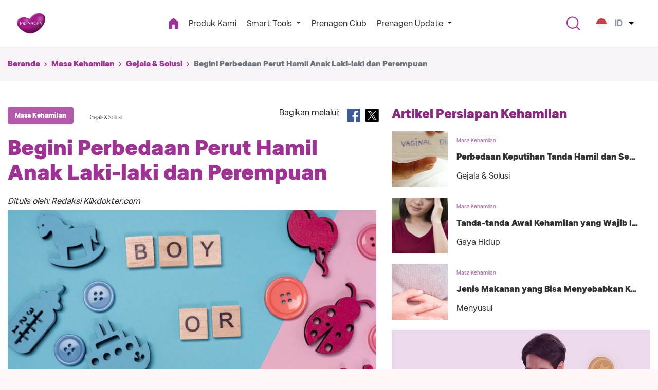

--- FILE ---
content_type: text/html; charset=UTF-8
request_url: https://www.prenagen.com/id/perbedaan-perut-hamil
body_size: 12774
content:
<!DOCTYPE html>

<html lang="id-ID">
    <head>
		<link rel="shortcut icon" href="https://www.prenagen.com/images/favicon.png">
        <!-- Required meta tags -->
        <meta charset="utf-8">
        <meta name="viewport" content="width=device-width, initial-scale=1, shrink-to-fit=no">
		<meta name="publisher" content="PT. Cakra Radha Mustika" />

        <!-- CSRF Token -->
        <meta name="csrf-token" content="lWGkZ1dS07h73Rxix2j6AarQ1xVsna7RXfnzeMbG">

        <meta http-equiv="Content-Type" content="text/html; charset=utf-8" />

        
                                                        <meta name="robots" content="index, follow">
                                    
                    <link rel="alternate" hreflang="id-ID" href="https://www.prenagen.com/id/perbedaan-perut-hamil"/>
            <link rel="alternate" hreflang="x-default" href="https://www.prenagen.com/id/perbedaan-perut-hamil"/>
                                    <script>console.log('PHP: https://www.prenagen.com/en');</script><script>console.log('PHP: https://www.prenagen.com/mya');</script>        
        <link rel="canonical" href="https://www.prenagen.com/id/perbedaan-perut-hamil">
        <!-- Preconnect -->
        <link rel="preconnect" href="https://connect.facebook.net" crossorigin>
        <link rel="preconnect" href="https://www.googletagmanager.com" crossorigin>
        <link rel="preconnect" href="https://osjs.netcoresmartech.com" crossorigin>
        <link rel="preconnect" href="https://cdnt.netcoresmartech.com" crossorigin>
        
        <!-- Preload -->
        <link href="https://www.prenagen.com/css/bootstrap-4.6.2.min.css" rel="preload" as="style" onload="this.onload=null;this.rel='stylesheet'">
        <link href="https://www.prenagen.com/css/fontawesome-all.min.css?v=1769128158" rel="preload" as="style" onload="this.onload=null;this.rel='stylesheet'">
        <link href="https://www.prenagen.com/css/custom-new.min.css?v=1769128158" rel="preload" as="style" onload="this.onload=null;this.rel='stylesheet'">
        <link href="https://www.prenagen.com/css/style.min.css" rel="preload" as="style" onload="this.onload=null;this.rel='stylesheet'">

        <script src="https://www.prenagen.com/js/lazysizes.min.js" defer></script>
        <script src="https://www.prenagen.com/js/ls.unveilhooks.min.js" defer></script>
        <!-- Meta Tags -->
            
    <meta name="description" content="Perbedaan perut hamil anak laki laki dan perempuan bukan pada garis di perut Ibu, melainkan pada hasil USG-nya. Mari lihat perinciannya di sini.">


    <meta name="keywords" content="">
    <meta name="author" content="PRENAGEN">

    <!-- facebook -->
    <meta property="og:url" content="https://www.prenagen.com/id/perbedaan-perut-hamil"/>
    <meta property="og:type" content="website"/>
    
    <meta property="og:title" content="Begini Perbedaan Perut Hamil Anak Laki-laki dan Perempuan"/>
    <meta property="og:description" content="Perbedaan perut hamil anak laki laki dan perempuan bukan pada garis di perut Ibu, melainkan pada hasil USG-nya. Mari lihat perinciannya di sini."/>
    <meta property="og:image" content="https://www.prenagen.com/images/uploads/thumbnails/1674617274-begini-perbedaan-perut-hamil-anak-laki-laki-dan-perempuan.jpg"/>

    <!-- twitter -->
    <meta name="twitter:card" content="summary">
    <meta name="twitter:url" content="https://www.prenagen.com/id/perbedaan-perut-hamil">
    
    <meta name="twitter:title" content="Begini Perbedaan Perut Hamil Anak Laki-laki dan Perempuan">
    <meta name="twitter:description" content="Perbedaan perut hamil anak laki laki dan perempuan bukan pada garis di perut Ibu, melainkan pada hasil USG-nya. Mari lihat perinciannya di sini.">
    <meta name="twitter:image" content="https://www.prenagen.com/images/uploads/thumbnails/1674617274-begini-perbedaan-perut-hamil-anak-laki-laki-dan-perempuan.jpg">



       <!-- Bootstrap CSS -->
        <noscript><link rel="stylesheet" href="https://www.prenagen.com/css/bootstrap-4.6.2.min.css"></noscript>

        <!-- FontAwesome CSS -->
        <noscript><link rel="stylesheet" href="https://www.prenagen.com/css/fontawesome-all.min.css"></noscript>

        <!-- Custom CSS -->
        <noscript><link rel="stylesheet" href="https://www.prenagen.com/css/custom-new.min.css"></noscript>

        <!-- Others CSS -->
        <noscript><link rel="stylesheet" href="https://www.prenagen.com/css/style.min.css"></noscript>
        
        <link rel="preload" href="https://www.prenagen.com/css/article.css?v=1.1" as="style" onload="this.rel='stylesheet'">
<link rel="stylesheet" href="https://www.prenagen.com/css/article.css?v=1.1">
<link rel="stylesheet" href="https://www.prenagen.com/slick/slick/slick.min.css">
<link rel="stylesheet" href="https://www.prenagen.com/slick/slick/slick-theme.min.css">

    <style>
        html, body {
            height: 100%;
            overflow: auto;
            -webkit-overflow-scrolling: touch;
        }
        a:hover {
            text-decoration: none;
            opacity: .7;
        }

        .artikel{
              overflow: hidden;
          }

        .fade-out{
            -webkit-mask-image: linear-gradient(to bottom, black 50%, transparent 100%);
            mask-image: linear-gradient(to bottom, black 50%, transparent 100%);
        }

        #btn-readmore{
            display: block;
            width: 50%;
            background: #A03195;
            border: unset;
            margin: auto;
        }

        #btn-less{
            display: none;
        }

        .side_widget{
            --offset: 2rem;
            position: sticky;
            top: var(--offset);
        }

        .article-group a{
            color: #6c757d!important;
            font-weight: bold;
        }

    </style>

        <title>Begini Perbedaan Perut Hamil Anak Laki-laki dan Perempuan</title>

        <!-- Global site tag (gtag.js) - Google Analytics -->
        <script async src="https://www.googletagmanager.com/gtag/js?id=UA-39409092-1"></script>
        <script>
            window.dataLayer = window.dataLayer || [];
            function gtag(){dataLayer.push(arguments);}
            gtag('js', new Date());

            gtag('config', 'UA-39409092-1');
        </script>
        <script src='//tw.netcore.co.in/smartechclient.js'></script>
        <!-- <script src="https://tw.netcore.co.in/smartechclient.js" integrity="sha384-xatkZP1Obt2XdPlr1I/Vvx8SnO04x4kIdzq/0IXk+i0EyvT7u7yVi3+37OJe43qH" crossorigin="anonymous"></script> -->

        <script>
            smartech('create', 'ADGMOT35CHFLVDHBJNIG50K969SJ7KCEJ1BNLUU491P6P4GI0L00');
            smartech('register', 'f0e528681fdc760126a0080978ce4f5f');
            smartech('identify', '');
        </script>
                    <!-- Google Tag Manager -->
        <script>(function(w,d,s,l,i){w[l]=w[l]||[];w[l].push({'gtm.start':
                    new Date().getTime(),event:'gtm.js'});var f=d.getElementsByTagName(s)[0],
                j=d.createElement(s),dl=l!='dataLayer'?'&l='+l:'';j.async=true;j.src=
                'https://www.googletagmanager.com/gtm.js?id='+i+dl;f.parentNode.insertBefore(j,f);
            })(window,document,'script','dataLayer','GTM-TXC358N');</script>
        <!-- End Google Tag Manager -->
        
    </head>
    <body>
        <!-- Google Tag Manager (noscript) -->
    <noscript><iframe src="https://www.googletagmanager.com/ns.html?id=GTM-TXC358N"
                      height="0" width="0" style="display:none;visibility:hidden"></iframe></noscript>
    <!-- End Google Tag Manager (noscript) -->
            <nav class="navbar new-navbar navbar-expand-lg navbar-light bg-light">
  <div class="container">
    <a class="navbar-brand" href="https://www.prenagen.com/id">
      <img src="https://www.prenagen.com/images/logo-prenagen-new-08102025.png" width="150" height="auto" alt="Prenagen" title="Prenagen">
    </a>
    <button class="navbar-toggler" type="button" data-toggle="collapse" data-target="#navbarSupportedContent" aria-controls="navbarSupportedContent" aria-expanded="false" aria-label="Toggle navigation">
      <span class="navbar-toggler-icon"></span>
    </button>

    <div class="collapse navbar-collapse" id="navbarSupportedContent">
      <ul class="navbar-nav mx-auto">
        <li class="nav-item active">
          <a class="nav-link" href="https://www.prenagen.com/id">
            <img src="https://www.prenagen.com/images/icon-home.png" width="19" height="22" alt="Home">
          </a>
        </li>
        <li class="nav-item">
          <a class="nav-link" href="https://www.prenagen.com/id/produk-kami">Produk Kami</a>
        </li>
        <li class="nav-item dropdown">
          <a class="nav-link dropdown-toggle" href="#" id="bantuanBunda" role="button" data-toggle="dropdown" aria-haspopup="true" aria-expanded="false">
            Smart Tools
          </a>
          <div class="dropdown-menu" aria-labelledby="bantuanBunda">
                                                                    <a class="dropdown-item" href="https://www.prenagen.com/id/kalender-kesuburan">Kalender Kesuburan</a>
                                                        <a class="dropdown-item" href="https://www.prenagen.com/id/tendangan-si-kecil">Tendangan Si Kecil</a>
                                                        <a class="dropdown-item" href="https://www.prenagen.com/id/kontrol-berat-badan">Kontrol Berat Badan</a>
                                                        <a class="dropdown-item" href="https://www.prenagen.com/id/kalkulator-perkiraan-lahir">Kalkulator Perkiraan Lahir</a>
                                                        <a class="dropdown-item" href="https://www.prenagen.com/id/kumpulan-nama-bayi">Kumpulan Nama Bayi</a>
                                      <a class="dropdown-item" href="https://www.prenagen.com/id/baby-generator">Baby Generator</a>

          </div>
        </li>
        <li class="nav-item">
          <a class="nav-link" href="https://www.prenagen.com/id/prenagen-club">Prenagen Club</a>
        </li>
        <li class="nav-item dropdown">
          <a class="nav-link dropdown-toggle" href="#" id="prenagenUpdate" role="button" data-toggle="dropdown" aria-haspopup="true" aria-expanded="false">
            Prenagen Update
          </a>
          <div class="dropdown-menu" aria-labelledby="prenagenUpdate">
                          <a class="dropdown-item" style="text-transform: capitalize" href="https://www.prenagen.com/id/masa-persiapan">Masa Persiapan</a>

                          <a class="dropdown-item" style="text-transform: capitalize" href="https://www.prenagen.com/id/masa-kehamilan">Masa Kehamilan</a>

                          <a class="dropdown-item" style="text-transform: capitalize" href="https://www.prenagen.com/id/masa-menyusui">Masa Menyusui</a>

                      </div>
        </li>
      
      </ul>
       <!-- Search form -->
       <!-- <form class="form-inline my-2 my-lg-0">
        <input class="form-control mr-sm-2" type="search" placeholder="Search" aria-label="Search">
        <button class="btn btn-outline-success my-2 my-sm-0" type="submit">Search</button>
      </form> -->

       <!-- Search form -->
      <div class="search-button">
        <a data-toggle="modal" href="#form-search">
          <img src="https://www.prenagen.com/images/search-icon.png" width="26" height="27" alt="Search">
        </a>
      </div>

      <div class="section-navbar-button"> 
        <!--           <a data-toggle="modal" href="#form-login" >
            <div class="purple-button" >
              Masuk | Daftar
            </div>
          </a>
         -->
      </div>
      
      <!-- Language Dropdown -->
      <div class="nav-item dropdown ml-lg-3 language">
        <a class="nav-link dropdown-toggle curr-lang" type="button" id="languageDropdown" data-toggle="dropdown" aria-haspopup="true" aria-expanded="false">
          <!-- <div class="curr-lang"> -->
                          <img src="https://www.prenagen.com/images/id-sub.png" width="20" height="20" alt="Indonesia" title="Indonesia" style="border-radius: 100px;">
              <div>ID</div>
                      <!-- </div> -->
        </a>

        <div class="dropdown-menu dropdown-menu-right lang-options" aria-labelledby="languageDropdown">
          <a class="dropdown-item curr-lang" href="https://www.prenagen.com/id/perbedaan-perut-hamil">
            <img class="lazyload" srcset="https://www.prenagen.com/images/id-sub.png" alt="Indonesia" title="Indonesia" style="height: 20px; width: 20px; border-radius: 100px;">
            <div>ID</div>
          </a>
          <a class="dropdown-item curr-lang" href="https://www.prenagen.com/en">
            <img class="lazyload" srcset="https://www.prenagen.com/images/eng-sub.png" alt="English" title="English" style="height: 20px; width: 20px; border-radius: 100px;">
            <div>EN</div>
          </a>
          <!-- Add more languages as needed -->
        </div>
      </div>

    </div>
  </div>
</nav>


<div class="modal fade product_view_daftar" id="form-login">
    <div class="modal-dialog">
        <div class="modal-content">
            <div class="row">
                <div class="col-sm-11 label-daftar-popup">
                    <form method="POST" action="https://www.prenagen.com/id/login" redirect="https://www.prenagen.com/id" id="login">

                        <input type="hidden" name="_token" value="lWGkZ1dS07h73Rxix2j6AarQ1xVsna7RXfnzeMbG">

                        <div class="form-group">
                            <label>Email</label>
                            <input id="email" type="text" class="form-control box-in" name="email" value="">
                            <div class="message" id="email"></div>
                        </div>

                        <div class="form-group">
                            <label>Password</label>
                            <input id="password" type="password" class="form-control box-in" name="password">
                            <div class="message" id="password"></div>
                        </div>

                        <div class="form-check">
                            <input type="checkbox" class="form-check-input" id="exampleCheck1">
                            <input type="checkbox" class="form-check-input" name="remember" >
                            <label class="form-check-label" for="exampleCheck1">Ingatkan Saya</label>
                        </div>

                        <div class="btn-area">
                            <button type="submit" id="button-login" class="btn btn-outline-secondary btn-daftar-popup" role="button">Masuk</button>
                            <div class="message" id="message"></div>
                        </div>

                        <!-- <div>
                            <a class="class pull-right btn btn-outline-secondary btn-login-fb" href="#" role="button"><img src="https://www.prenagen.com/images/ico-login-fb.png">Masuk dengan Facebook</a>
                        </div> -->

                        <div class="btn-area">
                            <a href="#" data-dismiss="modal" class="class pull-right btn btn-outline-secondary btn-batalkan" role="button">Batalkan</a>
                        </div>

                        <div class="text-center">
                                                        Belum punya akun? <a data-dismiss="modal"  data-toggle="modal" href="#form-register" style="color: #A03195; font-weight: bold;">Daftar</a> di sini.
                                                        <br><br>
                        </div>

                    </form>
                </div>
            </div>
        </div>
    </div>
</div><div class="modal fade product_view_daftar" id="form-register">
    <div class="modal-dialog">
        <div class="modal-content">
            <div class="row">
                <div class="col-sm-11 label-daftar-popup">
                    <form method="POST" action="https://www.prenagen.com/id/register" redirect="https://www.prenagen.com/id" id="register">

                        <input type="hidden" name="_token" value="lWGkZ1dS07h73Rxix2j6AarQ1xVsna7RXfnzeMbG">

                        <div class="form-group">
                            <label>Nama</label>
                            <input id="name" type="text" class="form-control box-in" name="name" value="">
                            <div class="message" id="name"></div>
                        </div>

                        <div class="form-group">
                            <label>Email</label>
                            <input id="email" type="email" class="form-control box-in" name="email" value="">
                            <div class="message" id="email"></div>
                        </div>

                        <div class="form-group">
                            <label>Password</label>
                            <input id="password" type="password" class="form-control box-in" name="password">
                            <div class="message" id="password"></div>
                        </div>

                        <div class="form-group">
                            <label>Konfirmasi Password</label>
                            <input id="password-confirm" type="password" class="form-control box-in" name="password_confirmation">
                        </div>

                        <div class="form-group">
                            <label>Nomor Whatsapp</label>
                            <input id="phone" type="text" class="form-control box-in" name="phone" value="">
                            <div class="message" id="phone"></div>
                        </div>

                        <div class="btn-area">
                            <button class="btn btn-outline-secondary btn-daftar-popup" type="submit" id="button-register" role="button">Daftar</button>
                            <div class="message" id="message"></div>
                        </div>

                        <div class="btn-area">
                            <a href="#" data-dismiss="modal" class="class pull-right btn btn-outline-secondary btn-batalkan" role="button">Batalkan</a>
                        </div>
                        
                    </form>
                </div>
            </div>
        </div>
    </div>
</div><div class="modal fade product_view_daftar" id="form-search">
    <div class="modal-dialog">
        <div class="modal-content">
            <div class="row">
                <div class="col-sm-11 label-daftar-popup">
                <form method="get" action="https://www.prenagen.com/id/search">
                    <div class="input-group mb-3">

                      <input type="text" class="form-control" placeholder="Cari Artikel Seputar Kehamilan dan Bayi" aria-label="Recipient's username" aria-describedby="basic-addon2" name="key">

                      <div class="input-group-append">
                        <button class="btn btn-outline-secondary" type="submit">          <img src="https://www.prenagen.com/images/search-icon.png">
                        </button>
                      </div>

                    </div>                        
                </form>
                </div>
            </div>
        </div>
    </div>
</div>                    <div class="stickyBox" id="stickyBox">
                <span class="stickyTool">x</span>
                <div class="stickyHeader">
                    <div class="stickyHeaderText">
                        Beli Sekarang
                    </div>
                </div>
                <div class="stickyBody">
                    <a href="https://linktr.ee/prenagenworldweb">
                        <img src="https://www.prenagen.com/images/new_update/floating-button.png" alt="desktop.png">
                    </a>
                </div>
            </div>
        
    <div class="body-container">

            <div class="breadcrumb-wrapper">
        <div class="container">
            <ol class="breadcrumb">
                <li class="breadcrumb-item">
                    <a href="https://www.prenagen.com/id">Beranda</a>
                </li>
                <li class="breadcrumb-item">
                    <a href="https://www.prenagen.com/id/masa-kehamilan">Masa Kehamilan</a>
                </li>
                            <li class="breadcrumb-item">
                    <a href="https://www.prenagen.com/id/masa-kehamilan/gejala-solusi">Gejala &amp; Solusi</a>
                </li>
                            <li class="breadcrumb-item active">Begini Perbedaan Perut Hamil Anak Laki-laki dan Perempuan</li>
        </ol>
        </div>
    </div>
    <div class="body-wrapper">
        <div class="ffffff-bg">
            <div class="container">
                <div class="row main-article">
                    <div class="col-sm-12">
                        <div class="row">
                            <div class="col-md-7">
                                <div class="row">
                                    <div class="col-sm-12">
                                        <div class="title-ctg article-group d-flex justify-content-between mb-3">
                                            <div class="d-lg-flex">
                                                <a href="https://www.prenagen.com/id/masa-kehamilan">
                                                    <div class="article-category-badge">
                                                        Masa Kehamilan
                                                    </div>
                                                </a>
                                                <div class="article-subcategory">
                                                    Gejala &amp; Solusi
                                                </div>
                                            </div>
                                            <div>
                                                <div class="row">
                                                    <p class="share-link">Bagikan melalui: </p>
                                                    <div class="social-icon icon-fb" style="width: 26px">
                                                        <a href="https://www.facebook.com/sharer/sharer.php?u=https://www.prenagen.com/id/perbedaan-perut-hamil"
                                                        target="_blank" class="color-icon-fb">
                                                            <!-- <i class="fab fa-facebook-square"></i> -->
                                                             <img data-src="https://www.prenagen.com/images/Facebook.svg" class="lazyload">
                                                        </a>
                                                    </div>
                                                    <div class="social-icon icon-twitter" style="width: 26px">
                                                        <a href="https://twitter.com/intent/tweet?text=Begini Perbedaan Perut Hamil Anak Laki-laki dan Pe...&url=https://www.prenagen.com/id/perbedaan-perut-hamil"
                                                        class="color-icon-twitter">
                                                            <!-- <i class="fab fa-twitter-square"></i> -->
                                                             <img data-src="https://www.prenagen.com/images/X.svg" class="lazyload">
                                                        </a>
                                                    </div>
                                                    <div class="social-icon icon-whatsapp d-none">
                                                        <a href="whatsapp://send?text=Begini Perbedaan Perut Hamil Anak Laki-laki dan Perempuan - https://www.prenagen.com/id/perbedaan-perut-hamil"
                                                        data-action="share/whatsapp/share" class="color-icon-whatsapp">
                                                            <!-- <i class="fab fa-whatsapp-square"></i> -->
                                                        </a>
                                                    </div>
                                                </div>
                                            </div>
                                        </div>
                                    </div>
                                    <div class="col-sm-12">
                                        <div class="title-main-article font-bold_32-24">
                                            <h1>Begini Perbedaan Perut Hamil Anak Laki-laki dan Perempuan</h1>
                                        </div>
                                    </div>

                                    <div class="col-sm-12">
                                        <div class="author-main-article">
                                            <p>Ditulis oleh: Redaksi Klikdokter.com</p>
                                        </div>
                                    </div>

                                    <div class="col-sm-12">
                                                                                                                                    <div class="img-main-article">
                                                    <img data-src="https://www.prenagen.com/images/uploads/1674617274-begini-perbedaan-perut-hamil-anak-laki-laki-dan-perempuan.jpg" class="lazyload img-responsive"
                                                        alt="Begini Perbedaan Perut Hamil Anak Laki-laki dan Perempuan" title="Begini Perbedaan Perut Hamil Anak Laki-laki dan Perempuan">
                                                </div>
                                                                                                                        </div>

                                    <div  class="col-sm-12 artikel"
                                    >
                                        <div id="artikel-content" >
                                                                                        <!-- <!DOCTYPE html PUBLIC "-//W3C//DTD HTML 4.0 Transitional//EN" "http://www.w3.org/TR/REC-html40/loose.dtd">
<?xml encoding="UTF-8"><html><body><p style="text-align: left;">Ibu tentu pernah mendengar mitos tentang garis perut yang bisa memprediksi jenis kelamin Buah Hati di dalam rahim. Namun sebenarnya di dunia medis, penentuan gender laki laki dan perempuan bukan pada garis di perut Ibu.</p>
<p style="text-align: left;">Jenis kelamin diprediksi berdasarkan hasil USG. Mari lihat perinciannya di sini.</p>
<h2 style="text-align: left;">Garis Perut Saat Hamil Buah Hati Laki-laki</h2>
<p style="text-align: left;">Ibu tentu pernah mendengar mitos bahwa jika garis perut memanjang dari pusar sampai tulang kemaluan, maka sang Buah Hati kemungkinan besar perempuan. Sedangkan jika garis perut membentang dari pusar sampai ke bagian tulang bawah rusuk, kemungkinan Buah Hati yang dikandung ialah laki-laki.</p>
<p style="text-align: left;">Munculnya garis hitam di sepanjang perut saat hamil bukanlah patokan atau prediksi jenis kelamin Buah Hati yang akan lahir.</p>
<p style="text-align: left;">Namun, ini hanyalah mitos kehamilan yang tidak benar dan tidak perlu dipercayai. Munculnya garis linea nigra di perut saat hamil adalah hal yang normal. Linea nigra bukan pertanda gender Buah Hati di dalam kandungan.</p>
<p style="text-align: left;">Linea nigra disebabkan oleh perubahan hormon selama kehamilan yang merangsang produksi melanosit. Melanosit ini mengandung pigmen yang memberi warna pada kulit. Pigmen inilah yang menyebabkan munculnya garis kehitaman pada perut ketika Ibu sedang hamil.&nbsp;<span style="font-weight: 400;">Tak hanya linea nigra saja yang dijadikan sebagai mitos dalam kehamilan, masih banyak lagi selain itu.&nbsp;</span></p>
<p style="text-align: left;">Pertanyaan tentang bagaimana jenis kelamin mempengaruhi perut hamil ini sering banget ditanyain oleh ibu-ibu yang hamil pertama kali lho, Bu. Ibu yang baru pertama kali mengandung mungkin juga bertanya, bagaimana dengan perut kencang ketika hamil? Apakah kencangnya perut ini normal?&nbsp;Lihat jawabannya di sini yuk:&nbsp;<strong><a href="https://www.prenagen.com/id/perut-kencang-dan-keras-saat-hamil" target="_blank">Perut Kencang Saat Hamil, Apakah Berbahaya?</a></strong></p>
<h2 style="text-align: left;">Perbedaan Hamil Bayi Laki-laki dan Perempuan yang Akurat</h2>
<p style="text-align: left;">Untuk mengetahui jenis kelamin tidak bisa dilihat dari bentuk perut. Sebaiknya Ibu melakukan pemeriksaan USG untuk mengetahuinya.</p>
<p style="text-align: left;">Lagipula, USG bisa membantu Ibu mengetahui kondisi fisik janin di dalam kandungan dengan lebih akurat.</p>
<p style="text-align: left;">Menurut Healthline, gender janin sudah mulai terlihat sejak 14 minggu usia kehamilan. Namun kebanyakan dokter biasanya menjadwalkan USG ketika janin berusia 18 hingga 21 minggu. Jenis kelamin laki-laki biasanya ditandai dengan terlihatnya penis, sedangkan prediksi jenis kelamin perempuan ditentukan ketika tidak ditemukan penis pada gambaran hasil USG.</p>
<p style="text-align: left;">Walau begitu hasil USG tidak selalu 100% akurat. Janin yang selalu bergerak atau posisi yang menutupi alat kelamin menyebabkan dokter kesulitan menentukan alat kelaminnya.</p>
<p style="text-align: left;">Baca Juga: <a href="https://www.prenagen.com/id/perbedaan-hamil-bayi-laki-laki-dan-perempuan" target="_blank">Perbedaan Hamil Bayi Laki laki dan Perempuan</a></p>
<h2 style="text-align: left;">Adakah Bawaan Hamil Bayi Perempuan?</h2>
<p style="text-align: left;">Terdapat berbagai mitos tentang cara menentukan gender janin.&nbsp;Misalnya, Ibu akan mengalami gejala morning sickness lebih parah dan sering ngidam makanan manis. Ibu dapat melihat mitos ciri-ciri hamil anak perempuan lainnya berikut ini: <strong><a href="https://www.prenagen.com/id/yuk-kenali-bawaan-hamil-bayi-perempuan-secara-akurat">Ciri-ciri Hamil Anak Perempuan yang Sering Dipercaya</a></strong>.</p>
<p style="text-align: left;">Namun sebenarnya tidak ada bawaan janin perempuan atau laki-laki. Cara paling akurat untuk mengetahui jenis kelamin sang buah hati adalah dengan melakukan tes, salah satunya USG.</p>
<p style="text-align: left;">&nbsp;</p></body></html>
 -->
                                            <!DOCTYPE html PUBLIC "-//W3C//DTD HTML 4.0 Transitional//EN" "http://www.w3.org/TR/REC-html40/loose.dtd">
<?xml encoding="UTF-8"><p style="text-align: left;">Ibu tentu pernah mendengar mitos tentang garis perut yang bisa memprediksi jenis kelamin Buah Hati di dalam rahim. Namun sebenarnya di dunia medis, penentuan gender laki laki dan perempuan bukan pada garis di perut Ibu.</p>
<p style="text-align: left;">Jenis kelamin diprediksi berdasarkan hasil USG. Mari lihat perinciannya di sini.</p>
<h2 style="text-align: left;">Garis Perut Saat Hamil Buah Hati Laki-laki</h2>
<p style="text-align: left;">Ibu tentu pernah mendengar mitos bahwa jika garis perut memanjang dari pusar sampai tulang kemaluan, maka sang Buah Hati kemungkinan besar perempuan. Sedangkan jika garis perut membentang dari pusar sampai ke bagian tulang bawah rusuk, kemungkinan Buah Hati yang dikandung ialah laki-laki.</p>
<p style="text-align: left;">Munculnya garis hitam di sepanjang perut saat hamil bukanlah patokan atau prediksi jenis kelamin Buah Hati yang akan lahir.</p>
<p style="text-align: left;">Namun, ini hanyalah mitos kehamilan yang tidak benar dan tidak perlu dipercayai. Munculnya garis linea nigra di perut saat hamil adalah hal yang normal. Linea nigra bukan pertanda gender Buah Hati di dalam kandungan.</p>
<p style="text-align: left;">Linea nigra disebabkan oleh perubahan hormon selama kehamilan yang merangsang produksi melanosit. Melanosit ini mengandung pigmen yang memberi warna pada kulit. Pigmen inilah yang menyebabkan munculnya garis kehitaman pada perut ketika Ibu sedang hamil.&nbsp;<span style="font-weight: 400;">Tak hanya linea nigra saja yang dijadikan sebagai mitos dalam kehamilan, masih banyak lagi selain itu.&nbsp;</span></p>
<p style="text-align: left;">Pertanyaan tentang bagaimana jenis kelamin mempengaruhi perut hamil ini sering banget ditanyain oleh ibu-ibu yang hamil pertama kali lho, Bu. Ibu yang baru pertama kali mengandung mungkin juga bertanya, bagaimana dengan perut kencang ketika hamil? Apakah kencangnya perut ini normal?&nbsp;Lihat jawabannya di sini yuk:&nbsp;<strong><a href="https://www.prenagen.com/id/perut-kencang-dan-keras-saat-hamil" target="_blank">Perut Kencang Saat Hamil, Apakah Berbahaya?</a></strong></p>
<h2 style="text-align: left;">Perbedaan Hamil Bayi Laki-laki dan Perempuan yang Akurat</h2>
<p style="text-align: left;">Untuk mengetahui jenis kelamin tidak bisa dilihat dari bentuk perut. Sebaiknya Ibu melakukan pemeriksaan USG untuk mengetahuinya.</p>
<p style="text-align: left;">Lagipula, USG bisa membantu Ibu mengetahui kondisi fisik janin di dalam kandungan dengan lebih akurat.</p>
<p style="text-align: left;">Menurut Healthline, gender janin sudah mulai terlihat sejak 14 minggu usia kehamilan. Namun kebanyakan dokter biasanya menjadwalkan USG ketika janin berusia 18 hingga 21 minggu. Jenis kelamin laki-laki biasanya ditandai dengan terlihatnya penis, sedangkan prediksi jenis kelamin perempuan ditentukan ketika tidak ditemukan penis pada gambaran hasil USG.</p>
<p style="text-align: left;">Walau begitu hasil USG tidak selalu 100% akurat. Janin yang selalu bergerak atau posisi yang menutupi alat kelamin menyebabkan dokter kesulitan menentukan alat kelaminnya.</p>
<p style="text-align: left;">Baca Juga: <a href="https://www.prenagen.com/id/perbedaan-hamil-bayi-laki-laki-dan-perempuan" target="_blank">Perbedaan Hamil Bayi Laki laki dan Perempuan</a></p>
<h2 style="text-align: left;">Adakah Bawaan Hamil Bayi Perempuan?</h2>
<p style="text-align: left;">Terdapat berbagai mitos tentang cara menentukan gender janin.&nbsp;Misalnya, Ibu akan mengalami gejala morning sickness lebih parah dan sering ngidam makanan manis. Ibu dapat melihat mitos ciri-ciri hamil anak perempuan lainnya berikut ini: <strong><a href="https://www.prenagen.com/id/yuk-kenali-bawaan-hamil-bayi-perempuan-secara-akurat">Ciri-ciri Hamil Anak Perempuan yang Sering Dipercaya</a></strong>.</p>
<p style="text-align: left;">Namun sebenarnya tidak ada bawaan janin perempuan atau laki-laki. Cara paling akurat untuk mengetahui jenis kelamin sang buah hati adalah dengan melakukan tes, salah satunya USG.</p>
<p style="text-align: left;">&nbsp;</p>

                                        </div>
                                        <div class="col-sm-12">
                                            <div class="ref-main-article">
                                                <!-- <ul>
                                                    <li><a href="">11 Reasons You Might Miss Your Period</a></li>
                                                    <li><a href="">20 Common Pregnancy Symptoms by Trimester</a></li>
                                                    <li><a href="">Is It Implantation Bleeding or My Period?</a></li>
                                                </ul> -->
                                            </div>
                                        </div>
                                    </div>
                                </div>
                            </div>
                            <div class="col-md-5">
                                <div class="side_widget">
                                    <div class="text-left">
                                        <h3 class="title-highlight-articles">Artikel Persiapan Kehamilan</h3>
                                    </div>
                                                                                                                        <a href="https://www.prenagen.com/id/keputihan-tanda-hamil-pada-wanita">
                                                <div class="article-box p-0 border-0">
                                                    <div class="align-items-center d-flex justify-content-between" style="">
                                                        <div class="article-box-image d-flex align-items-center" style="background-image: url(https://www.prenagen.com/images/uploads/thumbnails/1599103409-keputihan-tanda-hamil-kenali-lebih-jauh-ciri-kehamilan-ini.jpg);width: 109px;height: 109px;background-position: center;">
                                                        </div>
                                                        <div class="article-box-text d-flex flex-column">
                                                            <div class="highlight-article-badge">
                                                                Masa Kehamilan
                                                            </div>
                                                            <div class="article-title font-bold_16-16">
                                                                <span>Perbedaan Keputihan Tanda Hamil dan Sebelum Haid</span>
                                                            </div>
                                                            <div class="d-sm-flex justify-content-between">
                                                                <div style="color:#323232">
                                                                    Gejala &amp; Solusi
                                                                </div>
                                                                
                                                            </div>
                                                        </div>
                                                    </div>
                                                </div>
                                            </a>
                                                                                    <a href="https://www.prenagen.com/id/tanda-awal-kehamilan">
                                                <div class="article-box p-0 border-0">
                                                    <div class="align-items-center d-flex justify-content-between" style="">
                                                        <div class="article-box-image d-flex align-items-center" style="background-image: url(https://www.prenagen.com/images/uploads/thumbnails/thumb-list-61402432017-catat-tanda-awal-kehamilan-paling-umum-berikut-ini.jpg);width: 109px;height: 109px;background-position: center;">
                                                        </div>
                                                        <div class="article-box-text d-flex flex-column">
                                                            <div class="highlight-article-badge">
                                                                Masa Kehamilan
                                                            </div>
                                                            <div class="article-title font-bold_16-16">
                                                                <span>Tanda-tanda Awal Kehamilan yang Wajib Ibu Tahu</span>
                                                            </div>
                                                            <div class="d-sm-flex justify-content-between">
                                                                <div style="color:#323232">
                                                                    Gaya Hidup
                                                                </div>
                                                                
                                                            </div>
                                                        </div>
                                                    </div>
                                                </div>
                                            </a>
                                                                                    <a href="https://www.prenagen.com/id/jenis-makanan-yang-bisa-menyebabkan-keguguran">
                                                <div class="article-box p-0 border-0">
                                                    <div class="align-items-center d-flex justify-content-between" style="">
                                                        <div class="article-box-image d-flex align-items-center" style="background-image: url(https://www.prenagen.com/images/uploads/thumbnails/1567670492-jenis-makanan-yang-bisa-menyebabkan-keguguran.jpg);width: 109px;height: 109px;background-position: center;">
                                                        </div>
                                                        <div class="article-box-text d-flex flex-column">
                                                            <div class="highlight-article-badge">
                                                                Masa Kehamilan
                                                            </div>
                                                            <div class="article-title font-bold_16-16">
                                                                <span>Jenis Makanan yang Bisa Menyebabkan Keguguran</span>
                                                            </div>
                                                            <div class="d-sm-flex justify-content-between">
                                                                <div style="color:#323232">
                                                                    Menyusui
                                                                </div>
                                                                
                                                            </div>
                                                        </div>
                                                    </div>
                                                </div>
                                            </a>
                                                                            
                                    <div class="highlighted-features new-highlighted-features">
                                         
                                                                                    <a href="https://www.prenagen.com/id/prenagen-club" class="item-menu">
                                                <div class="feature-background" style="background-image: url(/images/produk-terbaik-kami.jpg)">
                                                    <div class="feature-title">
                                                        <div>PRENAGEN Club</div>
                                                        <div><img data-src="https://www.prenagen.com/images/white-arrow.svg" class="lazyload my-0"></div>
                                                    </div>
                                                    <div class="purple-overlay" style="opacity: 0.3"></div>
                                                </div>
                                            </a>
                                                                            </div>

                                </div>

                            </div>
                        </div>
                        <!-- <div class="col-sm-12" style="margin-top: 1rem">
                                                    </div> -->
                    </div>
                </div>
            </div>
        </div>

        <div class="section ffffff-bg mb-5">
            <div class="container">
                <div class="prenagen-update-flex">
                    <div class="">
                        <h3 class="title-section-smaller">
                            Artikel Terbaru Lainnya
                        </h3>
                    </div>
                    <div class="">
                        <a href="">
                            <div class="btn-white-border">
                                Lihat Semua Artikel 
                            </div>
                        </a>
                    </div>
                </div>

                <div class="articles-slider">
                                                                    <div>
                            <div class="article-item">
                                <div class="article-img">
                                    <div class="img-thumb lazyload"
                                    data-bg="https://www.prenagen.com/images/uploads/thumbnails/1767079501-pemeriksaan-panggul-ibu-hamil-kenali-metode-dan-tujuannya.jpg"></div>
                                    <span class=""></span>

                                                                            <span class="category-2">Masa Kehamilan</span>
                                                                    </div>
                                <div class="article-details">
                                    <div class="article-title">Pemeriksaan Panggul Ibu Hamil Kenali Metode dan Tujuannya</div>
                                    <div class="article-desc">Khawatir saat pemeriksaan panggul pada ibu hamil? Kenali cara mengukur panggul, tujuan, dan kapan idealnya pemeriksaan ini dilakukan oleh dokter.</div>
                                    <div class="article-card-footer">
                                        <div class="article-date">
                                            
                                            
                                            Gejala &amp; Solusi

                                            <!-- <div class="publish-date-icon">
                                                <img data-src="https://www.prenagen.com/images/time-icon.png" class="lazyload">
                                            </div>
                                            30 Dec 2025                                                 -->
                                        </div>
                                        <div class="read-more">
                                            <a href="https://www.prenagen.com/id/panggul-ibu-hamil">Baca Detail Artikel</a>
                                        </div>
                                    </div>
                                </div>                                    
                            </div>
                        </div>
                                                <div>
                            <div class="article-item">
                                <div class="article-img">
                                    <div class="img-thumb lazyload"
                                    data-bg="https://www.prenagen.com/images/uploads/thumbnails/1767076698-checklist-isi-hospital-bag-lengkap-yang-perlu-ibu-siapkan.jpg"></div>
                                    <span class=""></span>

                                                                            <span class="category-2">Masa Kehamilan</span>
                                                                    </div>
                                <div class="article-details">
                                    <div class="article-title">Checklist Isi Hospital Bag Lengkap yang Perlu Ibu Siapkan</div>
                                    <div class="article-desc">Dapatkan checklist isi hospital bag lengkap di sini. Pastikan semua kebutuhan Ibu, Buah Hati, dan pendamping tersedia ketika waktu melahirkan tiba.</div>
                                    <div class="article-card-footer">
                                        <div class="article-date">
                                            
                                            
                                            Gaya Hidup

                                            <!-- <div class="publish-date-icon">
                                                <img data-src="https://www.prenagen.com/images/time-icon.png" class="lazyload">
                                            </div>
                                            30 Dec 2025                                                 -->
                                        </div>
                                        <div class="read-more">
                                            <a href="https://www.prenagen.com/id/hospital-bag">Baca Detail Artikel</a>
                                        </div>
                                    </div>
                                </div>                                    
                            </div>
                        </div>
                                                <div>
                            <div class="article-item">
                                <div class="article-img">
                                    <div class="img-thumb lazyload"
                                    data-bg="https://www.prenagen.com/images/uploads/thumbnails/1767076246-memahami-kondisi-plasenta-anterior-dalam-masa-kehamilan.jpg"></div>
                                    <span class=""></span>

                                                                            <span class="category-2">Masa Kehamilan</span>
                                                                    </div>
                                <div class="article-details">
                                    <div class="article-title">Memahami Kondisi Plasenta Anterior dalam Masa Kehamilan</div>
                                    <div class="article-desc">Apakah plasenta anterior adalah kondisi yang normal? Tak perlu khawatir, pelajari bagaimana kondisi ini memengaruhi kehamilan dan proses persalinan.</div>
                                    <div class="article-card-footer">
                                        <div class="article-date">
                                            
                                            
                                            Gejala &amp; Solusi

                                            <!-- <div class="publish-date-icon">
                                                <img data-src="https://www.prenagen.com/images/time-icon.png" class="lazyload">
                                            </div>
                                            30 Dec 2025                                                 -->
                                        </div>
                                        <div class="read-more">
                                            <a href="https://www.prenagen.com/id/plasenta-anterior">Baca Detail Artikel</a>
                                        </div>
                                    </div>
                                </div>                                    
                            </div>
                        </div>
                                                <div>
                            <div class="article-item">
                                <div class="article-img">
                                    <div class="img-thumb lazyload"
                                    data-bg="https://www.prenagen.com/images/uploads/thumbnails/1767075034-waktu-terbaik-melakukan-maternity-shoot-dan-tips-menghemat-budget.jpg"></div>
                                    <span class=""></span>

                                                                            <span class="category-2">Masa Kehamilan</span>
                                                                    </div>
                                <div class="article-details">
                                    <div class="article-title">Waktu Terbaik Melakukan Maternity Shoot dan Tips Menghemat Budget</div>
                                    <div class="article-desc">Cari tahu kapan waktu terbaik untuk maternity shoot dan manfaatnya untuk kesehatan Ibu. Temukan tips hemat budget untuk mengabadikan masa kehamilan.</div>
                                    <div class="article-card-footer">
                                        <div class="article-date">
                                            
                                            
                                            Gaya Hidup

                                            <!-- <div class="publish-date-icon">
                                                <img data-src="https://www.prenagen.com/images/time-icon.png" class="lazyload">
                                            </div>
                                            30 Dec 2025                                                 -->
                                        </div>
                                        <div class="read-more">
                                            <a href="https://www.prenagen.com/id/waktu-terbaik-maternity-shoot">Baca Detail Artikel</a>
                                        </div>
                                    </div>
                                </div>                                    
                            </div>
                        </div>
                                                <div>
                            <div class="article-item">
                                <div class="article-img">
                                    <div class="img-thumb lazyload"
                                    data-bg="https://www.prenagen.com/images/uploads/thumbnails/1766033169-peran-vitamin-a-untuk-ibu-hamil-dan-kesehatan-buah-hati.jpg"></div>
                                    <span class=""></span>

                                                                            <span class="category-2">Masa Kehamilan</span>
                                                                    </div>
                                <div class="article-details">
                                    <div class="article-title">Peran Vitamin A untuk Ibu Hamil dan Kesehatan Buah Hati</div>
                                    <div class="article-desc">Pahami peran vitamin A untuk ibu hamil. Ketahui dosis vitamin A untuk ibu hamil yang aman, manfaat, dan risiko kelebihan agar kesehatan buah hati tetap optimal.</div>
                                    <div class="article-card-footer">
                                        <div class="article-date">
                                            
                                            
                                            Gaya Hidup

                                            <!-- <div class="publish-date-icon">
                                                <img data-src="https://www.prenagen.com/images/time-icon.png" class="lazyload">
                                            </div>
                                            18 Dec 2025                                                 -->
                                        </div>
                                        <div class="read-more">
                                            <a href="https://www.prenagen.com/id/vitamin-a-untuk-ibu-hamil">Baca Detail Artikel</a>
                                        </div>
                                    </div>
                                </div>                                    
                            </div>
                        </div>
                                                <div>
                            <div class="article-item">
                                <div class="article-img">
                                    <div class="img-thumb lazyload"
                                    data-bg="https://www.prenagen.com/images/uploads/thumbnails/1766032569-cara-mengatasi-lemas-saat-hamil-agar-ibu-tetap-berenergi.jpg"></div>
                                    <span class=""></span>

                                                                            <span class="category-2">Masa Kehamilan</span>
                                                                    </div>
                                <div class="article-details">
                                    <div class="article-title">Cara Mengatasi Lemas Saat Hamil Agar Ibu Tetap Berenergi</div>
                                    <div class="article-desc">Pelajari cara mengatasi lemas saat hamil yang efektif agar ibu bisa beraktivitas normal. Ketahui juga penyebab badan lemas saat hamil trimester 3.</div>
                                    <div class="article-card-footer">
                                        <div class="article-date">
                                            
                                            
                                            Gejala &amp; Solusi

                                            <!-- <div class="publish-date-icon">
                                                <img data-src="https://www.prenagen.com/images/time-icon.png" class="lazyload">
                                            </div>
                                            18 Dec 2025                                                 -->
                                        </div>
                                        <div class="read-more">
                                            <a href="https://www.prenagen.com/id/cara-mengatasi-lemas-saat-hamil">Baca Detail Artikel</a>
                                        </div>
                                    </div>
                                </div>                                    
                            </div>
                        </div>
                                                            </div>
            </div>
        </div>

        <!-- PRENAGEN CLUB -->
        <div class="section fafafa-bg">
            <div class="container">
                <div class="flex-title align-items-baseline">
                    <div class="align-items-baseline d-flex">
                        <div class="prenagen-club-img-wrapper text-center">
                            <img srcset="https://www.prenagen.com/images/prenagen-club-logo.png" class="lazyload" style="max-height: 121px">
                        </div>
                        <h3 class="title-section-smaller text-left">
                            PRENAGEN Club, untuk Moms!
                        </h3>
                    </div>
                    <div>
                        <a href="https://www.prenagen.com/id/prenagen-club">
                            <div class="btn-white-border">
                                Gabung Sekarang
                            </div>
                        </a>
                    </div>
                </div>
                <div class="prenagen-club-text fontreg-24px">
                    Dengan menjadi member, Moms akan mendapatkan beragam keuntungan seperti program pengumpulan poin berhadiah, promo dan kegiatan menarik, serta bergabung dalam forum diskusi. Ayo bergabung bersama PRENAGEN Club dan nikmati setiap manfaatnya untuk mendukung perjalanan kehamilan dan peran Moms sebagai orang tua.
                </div>
                <div>
                    <picture>
                        <source
                                srcset="https://www.prenagen.com/images/banner/prenagenclub-2025-desktop-newlogo.png"
                                media="(min-width:768px)"  class="w-100 lazyload"
                        >
                        <img data-src="https://www.prenagen.com/images/banner/prenagenclub-2025-mobile-newlogo.png" class="lazyload w-100" style="display: block;" alt="PRENAGEN" title="PRENAGEN"/>
                    </picture>
                </div>
            </div>
        </div>
    </div>

        
                <!-- <div class="carousel-product">
    <div id="carouselExampleControls" class="carousel slide" data-ride="carousel">
        <div class="carousel-inner">

        
            <div class="carousel-item active">
                <a href="https://linktr.ee/prenagenworldweb" target="_blank" class="linktree-banner">
                    <img class="d-block w-100 lazyload" data-src="https://www.prenagen.com/images/uploads/1745294530-belanja-product-prenagen-jadi-lebih-mudah.jpg" alt="Belanja Product PRENAGEN Jadi Lebih Mudah" title="Belanja Product PRENAGEN Jadi Lebih Mudah">
                </a>
            </div>

        
        </div>

        
    </div>
</div>
 -->
        
        
        <style>
    .accordion-title {
        color: #A03195;
        margin-bottom: 20px;
        font-family: 'kalbe-bold';
    }
</style>
<div class="footer-bottom">
    <div class="d-none d-sm-block container">
        <div class="row">
            <div class="col-sm-12">
                <img data-src="https://www.prenagen.com/images/logo-prenagen-new.png" class="logo-footer lazyload" alt="Prenagen" title="Prenagen">
            </div>
            <div class="col-md-4 desc-preg">
                
                                    <p>Dengan komitmen untuk menciptakan Indonesia yang lebih baik, PRENAGEN terus melakukan inovasi dan kampanye-kampanye yang juga mengedukasi Ibu di Indonesia untuk tetap sehat serta memenuhi nutrisi penting dari persiapan kehamilan, hamil dan menyusui demi buah hati yang sehat dan sempurna.</p>
                                                    <div class="footer-title">Didukung oleh:</div>
                    <a target="_blank" href="https://www.klikdokter.com/" rel="nofollow noopener" class="logo-klikdokter"><img data-src="https://www.prenagen.com/images/klikdokter.webp" class="img-support lazyload" alt="Klik Dokter" title="Klik Dokter"></a>
                                <div class="footer-title">Ikuti Kami</div>
                <div class="icon-footer">
                                            <a target="_blank" href="https://www.facebook.com/PrenagenWorld"><img data-src="https://www.prenagen.com/images/icon-fb-2025.webp" class="lazyload" alt="Facebook" title="Facebook"></a>
                        <a target="_blank" href="https://www.instagram.com/prenagenworld/"><img data-src="https://www.prenagen.com/images/icon-ig-2025.webp" class="lazyload" alt="Instagram" title="Instagram"></a>
                        <a target="_blank" href="https://twitter.com/prenagenworld"><img data-src="https://www.prenagen.com/images/icon-x-2025.webp" class="lazyload" alt="Twitter" title="Twitter"></a>
                        <a target="_blank" href="https://www.youtube.com/c/PrenagenWorld"><img data-src="https://www.prenagen.com/images/icon-yt-2025.webp" class="lazyload" alt="Youtube" title="Youtube"></a>
                        
                        <a target="_blank" href="https://wa.me/6281901402000"><img data-src="https://www.prenagen.com/images/icon-wa-2025.webp" class="lazyload" alt="WhatsApp" title="WhatsApp"></a>
                        <a target="_blank" href="https://www.tiktok.com/@prenagenworld"><img data-src="https://www.prenagen.com/images/tt-icon.webp" class="lazyload" alt="Tiktok" title="Tiktok"></a>
                                    </div>
              
            </div>
            <div class="col-md-4">
                <div class="footer-title">Bantuan</div>

                
                                    <p>Hubungi customer service kami untuk konsultasi masalah produk kami dan kehamilan.</p>
                
                <div class="row">
                    <div class="col-sm-2">
                        <img data-src="https://www.prenagen.com/images/address-icon.webp" class="img-kontak-footer lazyload" alt="Alamat" title="Alamat">
                    </div>
                    <div class="col-sm-10">
                                                    <p>
                                PT. CAKRA RADHA MUSTIKA<br>
                                GEDUNG C, LANTAI 1 & 6, JALAN JENDRAL AHMAD YANI NO 2, PULOMAS, KAYU PUTIH, PULOGADUNG, KOTA ADM. JAKARTA TIMUR, DKI JAKARTA 13210

                            </p>
                                            </div>
                </div>
                                    <div class="row mar-kontak-footer">
                        <div class="col-sm-2">
                            <img data-src="https://www.prenagen.com/images/wapp-icon.webp" class="img-kontak-footer lazyload" alt="WhatsApp" title="WhatsApp">
                        </div>
                        <div class="col-sm-10">
                            <p>
                                <a href="https://wa.me/6281901402000" target="_blank" style="color: #212529">
                                    (+62) 81901402000
                                </a><br>
                                Jam Operasional : Senin - Jumat : Pukul 08.00 - 19.00<br>
                                Sabtu : Pukul 08.00 - 12.00<br>
                                Libur Nasional : Pukul 08.00 - 16.30<br>
                                Hari Minggu : Off
                            </p>
                        </div>
                    </div>
                    <div class="row mar-kontak-footer">
                        <div class="col-sm-2">
                            <img data-src="https://www.prenagen.com/images/call-icon.webp" class="img-kontak-footer lazyload" alt="Telepon" title="Telepon">
                        </div>
                        <div class="col-sm-10">
                            <p>
                                <a href="tel:628001402000" style="color: #212529">
                                    (+62) 8001402000
                                </a><br>
                                Jam Operasional : Senin - Jumat : Pukul 08.00 - 16.30<br>
                                Sabtu : Pukul 08.00 - 12.00<br>
                                Hari Minggu & Libur Nasional : Off
                            </p>
                        </div>
                    </div>
                                <div class="row mar-kontak-footer">
                    <div class="col-sm-2">
                        <img data-src="https://www.prenagen.com/images/email-icon.webp" class="img-kontak-footer lazyload" alt="Email" title="Email">
                    </div>
                    <div class="col-sm-10">
                                                    <p>
                                <a href="mailto:customer@kalbenutritionals.com" style="color: #212529">
                                    customer@kalbenutritionals.com
                                </a><br>
                                Jam Operasional : Senin - Jumat : Pukul 08.00 - 16.30<br>
                                Sabtu : Pukul 08.00 - 12.00<br>
                                Hari Minggu & Libur Nasional : Off

                            </p>
                                            </div>
                </div>
            </div>
            <div class="col-md-2">
                <div class="footer-title">Group</div>
                <ul class="brand-name">
                                        <!-- <li><a href="https://www.prenagen.com/id">PRENAGEN</a></li> -->
                        <li><a  target="_blank" href="https://kalbenutritionals.com/id">Kalbe Nutritionals</a></li>
                        <li><a  target="_blank" href="https://nutrivenutrition.com/">Nutrive Benecol</a></li>
                        
                        <li><a  target="_blank" href="https://entrasol.com/">Entrasol</a></li>
                        <li><a  target="_blank" href="https://morinaga.id/id">Morinaga</a></li>
                        <li><a  target="_blank" href="https://kalbenutritionals.com/id/produk-kami/fitbar">Fitbar</a></li>
                        <li><a  target="_blank" href="https://www.milna.com/id/">Milna</a></li>
                        <li><a  target="_blank" href="https://kalbenutritionals.com/id/produk-kami/zee ">Zee</a></li>
                        <li><a  target="_blank" href="https://www.facebook.com/Diabetasol/">Diabetasol</a></li>
                        <li><a  target="_blank" href="https://slimandfit.id/">Slim and Fit</a></li>
                        <li><a  target="_blank" href="https://morinagasoya.com/id">Morinaga Soya</a></li>
                                    </ul>
            </div>
                            <div class="col-md-2 mar-left-foot">
                    <div class="footer-title">Tentang Kami</div>
                    <ul>
                                                    <li><a href="https://www.prenagen.com/id/sejarah">Sejarah</a></li>
                                                    <li><a href="https://www.prenagen.com/id/produk-kami">Produk Kami</a></li>
                                                    <li><a href="https://www.prenagen.com/id/hubungi-kami">Hubungi Kami</a></li>
                                                    <li><a href="https://www.prenagen.com/id/ketentuan-penggunaan">Ketentuan Penggunaan</a></li>
                                                    <li><a href="https://www.prenagen.com/id/kebijakan-privasi">Kebijakan Privasi</a></li>
                                                    <li><a href="https://www.prenagen.com/id/faq">FAQ</a></li>
                                            </ul>
                </div>
                        <div class="col-sm-12 copyright text-center" style="color:#A03196">
                Copyright 2026 PRENAGEN, All Rights Reserved
            </div>
        </div>
    </div>

    <!-- for responsive -->
    <div class="d-block d-sm-none">
        <div class="row">
            <div id="accordion">
                <div class="card">
                    <div class="card-header" id="headingOne">
                        <p class="accordion-title" data-toggle="collapse" data-parent="#accordion" href="#collapse1" aria-expanded="true" aria-controls="collapseOne">
                            <a>
                                PRENAGEN
                                <i class="fas fa-angle-down foot-down"></i>
                            </a>
                        </p>
                    </div>
                    <div id="collapse1" class="collapse show" aria-labelledby="headingOne" data-parent="#accordion">
                        <div class="card-body">
                            <img data-src="https://www.prenagen.com/images/logo-prenagen-new.png" class="logo-footer lazyload" alt="Prenagen" title="Prenagen">
                            
                                                            <p>Hubungi customer service kami untuk konsultasi masalah produk kami dan kehamilan.</p>
                                                    </div>
                    </div>
                </div>
                <div class="card">
                    <div class="card-header" id="headingTwo">
                        <p class="accordion-title" data-toggle="collapse" data-parent="#accordion" href="#collapse2" aria-expanded="false" aria-controls="collapseTwo">
                            <a>
                                Bantuan
                                <i class="fas fa-angle-down foot-down"></i>
                            </a>
                        </p>
                    </div>
                    <div id="collapse2" class="collapse" aria-labelledby="headingTwo" data-parent="#accordion">
                        <div class="card-body">
                            
                                                            <p>Hubungi customer service kami untuk konsultasi masalah produk kami dan kehamilan.</p>
                                                        <div class="row">
                                <div class="col-sm-2">
                                    <img data-src="https://www.prenagen.com/images/address-icon.webp" class="img-kontak-footer lazyload" alt="Alamat" title="Alamat">
                                </div>
                                <div class="col-sm-10">
                                                                            <p>
                                            PT. CAKRA RADHA MUSTIKA<br>
                                            GEDUNG C, LANTAI 1 & 6, JALAN JENDRAL AHMAD YANI NO 2, PULOMAS, KAYU PUTIH, PULOGADUNG, KOTA ADM. JAKARTA TIMUR, DKI JAKARTA 13210

                                        </p>
                                                                    </div>
                            </div>
                                                            <div class="row mar-kontak-footer">
                                    <div class="col-sm-2">
                                        <img data-src="https://www.prenagen.com/images/wapp-icon.webp" class="img-kontak-footer lazyload" alt="WhatsApp" title="WhatsApp">
                                    </div>
                                    <div class="col-sm-10">
                                        <p>
                                            <a href="https://wa.me/6281901402000" target="_blank" style="color: #212529">
                                                (+62) 81901402000
                                            </a><br>
                                            Jam Operasional : Senin - Jumat : Pukul 08.00 - 19.00<br>
                                            Sabtu : Pukul 08.00 - 12.00<br>
                                            Libur Nasional : Pukul 08.00 - 16.30<br>
                                            Hari Minggu : Off
                                        </p>
                                    </div>
                                </div>
                                <div class="row mar-kontak-footer">
                                    <div class="col-sm-2">
                                        <img data-src="https://www.prenagen.com/images/call-icon.webp" class="img-kontak-footer lazyload" alt="Telepon" title="Telepon">
                                    </div>
                                    <div class="col-sm-10">
                                        <p>
                                            <a href="tel:628001402000" style="color: #212529">
                                                (+62) 8001402000
                                            </a><br>
                                            Jam Operasional : Senin - Jumat : Pukul 08.00 - 16.30<br>
                                            Sabtu : Pukul 08.00 - 12.00<br>
                                            Hari Minggu & Libur Nasional : Off
                                        </p>
                                    </div>
                                </div>
                                                    </div>
                    </div>
                </div>
                <div class="card">
                    <div class="card-header" id="headingThird">
                        <p class="accordion-title" data-toggle="collapse" data-parent="#accordion" href="#collapse3" aria-expanded="false" aria-controls="collapseThird">
                            <a>
                                Group
                                <i class="fas fa-angle-down foot-down"></i>
                            </a>
                        </p>
                    </div>
                    <div id="collapse3" class="collapse" aria-labelledby="headingThird" data-parent="#accordion">
                        <div class="card-body">
                            <div class="col-sm-12">
                                <ul class="brand-name">
                                <!-- <li><a href="https://www.prenagen.com/id">PRENAGEN</a></li> -->
                                                                        <!-- <li><a href="https://www.prenagen.com/id">PRENAGEN</a></li> -->
                                        <li><a  target="_blank" href="https://kalbenutritionals.com/id">Kalbe Nutritionals</a></li>
                                        <li><a  target="_blank" href="https://nutrivenutrition.com/">Nutrive Benecol</a></li>
                                        
                                        <li><a  target="_blank" href="https://entrasol.com/">Entrasol</a></li>
                                        <li><a  target="_blank" href="https://morinaga.id/id">Morinaga</a></li>
                                        <li><a  target="_blank" href="https://kalbenutritionals.com/id/produk-kami/fitbar">Fitbar</a></li>
                                        <li><a  target="_blank" href="https://www.milna.com/id/">Milna</a></li>
                                        <li><a  target="_blank" href="https://kalbenutritionals.com/id/produk-kami/zee ">Zee</a></li>
                                        <li><a  target="_blank" href="https://www.facebook.com/Diabetasol/">Diabetasol</a></li>
                                        <li><a  target="_blank" href="https://slimandfit.id/">Slim and Fit</a></li>
                                        <li><a  target="_blank" href="https://morinagasoya.com/id">Morinaga Soya</a></li>
                                                                    </ul>
                            </div>
                        </div>
                    </div>
                </div>
                <div class="card">
                    <div class="card-header" id="headingFour">
                        <p class="accordion-title" data-toggle="collapse" data-parent="#accordion" href="#collapse4" aria-expanded="false" aria-controls="collapseFour">
                            <a>
                                Tentang Kami
                                <i class="fas fa-angle-down foot-down"></i>
                            </a>
                        </p>
                    </div>
                    <div id="collapse4" class="collapse" aria-labelledby="headingFour" data-parent="#accordion">
                        <div class="card-body">
                            <div class="col-sm-12">
                                <ul>
                                                                            <li><a href="https://www.prenagen.com/id/sejarah">Sejarah</a></li>
                                                                            <li><a href="https://www.prenagen.com/id/produk-kami">Produk Kami</a></li>
                                                                            <li><a href="https://www.prenagen.com/id/hubungi-kami">Hubungi Kami</a></li>
                                                                            <li><a href="https://www.prenagen.com/id/ketentuan-penggunaan">Ketentuan Penggunaan</a></li>
                                                                            <li><a href="https://www.prenagen.com/id/kebijakan-privasi">Kebijakan Privasi</a></li>
                                                                            <li><a href="https://www.prenagen.com/id/faq">FAQ</a></li>
                                                                    </ul>
                            </div>
                        </div>
                    </div>
                </div>
            </div>
            <div class="col-sm-2">
                <div class="footer-title">Ikuti Kami</div>
                <div class="icon-footer">
                    <a target="_blank" href="https://www.facebook.com/PrenagenWorld"><img data-src="https://www.prenagen.com/images/icon-fb-2025.webp" class="lazyload" alt="Facebook" title="Facebook"></a>
                    <a target="_blank" href="https://www.instagram.com/prenagenworld/"><img data-src="https://www.prenagen.com/images/icon-ig-2025.webp" class="lazyload" alt="Instagram" title="Instagram"></a>
                    <a target="_blank" href="https://twitter.com/prenagenworld"><img data-src="https://www.prenagen.com/images/icon-x-2025.webp" class="lazyload" alt="Twitter" title="Twitter"></a><br>
                    <a target="_blank" href="https://www.youtube.com/c/PrenagenWorld"><img data-src="https://www.prenagen.com/images/icon-yt-2025.webp" class="lazyload" alt="Youtube" title="Youtube"></a>
                    
                    <a target="_blank" href="https://wa.me/6281901402000"><img data-src="https://www.prenagen.com/images/icon-wa-2025.webp" alt="WhatsApp" title="WhatsApp" class="lazyload"></a>
                    <a target="_blank" href="https://www.tiktok.com/@prenagenworld"><img data-src="https://www.prenagen.com/images/tt-icon.webp" class="lazyload" alt="Tiktok" title="Tiktok"></a>
                </div>
            </div>
            <div class="col-sm-2 support-footer">
                <div class="footer-title">Didukung oleh:</div>
                <a target="_blank" href="https://www.klikdokter.com/" rel="nofollow noopener"><img data-src="https://www.prenagen.com/images/klikdokter.webp" class="img-support lazyload" alt="Klik Dokter" title="Klik Dokter"></a>
            </div>
            <div class="col-sm-12 copyright">
                Copyright 2026 PRENAGEN, All Rights Reserved
            </div>
            <div id="return-to-top">
                <i class="fas fa-angle-up"></i>
            </div>
        </div>
    </div>
    <!-- end responsive -->
</div>    </div>


        <!-- Bootstrap JS -->
        <script src="https://www.prenagen.com/js/jquery-3.7.1.min.js" ></script>
        <script defer src="https://www.prenagen.com/js/popper.min.js" ></script>
        <script defer src="https://www.prenagen.com/js/bootstrap-4.6.2.min.js" ></script>

        <!-- Custom JS -->
        <script> var APP_URL = "https://www.prenagen.com"; </script>
        <script> var LANG = "id"; </script>

        <script async src="https://www.prenagen.com/js/custom.js" ></script>
        <script async src="https://www.prenagen.com/js/form.min.js" ></script>

        <!-- Others JS -->
            <script src="https://www.prenagen.com/js/lazysizes.min.js"></script>
    <script src="https://www.prenagen.com/js/jquery-3.7.1.min.js" ></script>
    <script src="https://www.prenagen.com/slick/slick/slick.min.js"></script>
    <script>
        setTimeout(function () {
            $('.main-article .col-sm-12 div img').not($('.highlighted-features_img')).attr("style", "width: 100%; height: initial;");
            $('.main-article .col-sm-12 div iframe').attr("style", "width: 100%; height: initial;");
        }, 1000);

        $(window).on('resize', function () {
            var height = document.getElementById('artikel-content').offsetHeight + "px";

            if ($(".artikel").attr("aria-expanded")==='true'){
                $(".artikel").attr('style',"height:" + height);
                $(".artikel").attr('id',"");
                $('.artikel').removeAttr('data-readmore');
            }

        });

        $(".articles-slider").slick({
            slidesToShow: 3,
            slidesToScroll: 1,
            dots: true,
            prevArrow:"<img class='prev slick-prev lazyload' srcset='https://www.prenagen.com/images/arrow-prev.png'>",
            nextArrow:"<img class='next slick-next lazyload' srcset='https://www.prenagen.com/images/arrow-next.png'>",
            responsive: [
                    {
                    breakpoint: 991,
                        settings: {
                            slidesToShow: 2,
                        }
                    },
                    {
                    breakpoint: 768,
                        settings: {
                            slidesToShow: 1,
                            centerMode: false,
                            arrows: false,
                            dots: true,
                        }
                    }
                
                ]
        });
    </script>


       
        
        
                            <script type="application/ld+json">
                [{"@context":"http:\/\/schema.org\/","@type":"BreadcrumbList","itemListElement":[{"@type":"ListItem","position":1,"name":"Beranda","item":"https:\/\/www.prenagen.com\/id"},{"@type":"ListItem","position":2,"name":"Masa Kehamilan","item":"https:\/\/www.prenagen.com\/id\/masa-kehamilan"},{"@type":"ListItem","position":3,"name":"Gejala & Solusi","item":"https:\/\/www.prenagen.com\/id\/masa-kehamilan\/gejala-solusi"},{"@type":"ListItem","position":4,"name":"Begini Perbedaan Perut Hamil Anak Laki-laki dan Perempuan","item":"https:\/\/www.prenagen.com\/id\/perbedaan-perut-hamil"}]},{"@context":"https:\/\/schema.org","@type":"NewsArticle","headline":"Begini Perbedaan Perut Hamil Anak Laki-laki dan Perempuan","image":"1674617274-begini-perbedaan-perut-hamil-anak-laki-laki-dan-perempuan.jpg","datePublished":"2023-01-25 10:27:54","dateModified":"2026-01-23 06:59:35","author":{"@type":"Person","name":"Redaksi Klikdokter.com"}}]
            </script>
            <script type="text/javascript" src="/_Incapsula_Resource?SWJIYLWA=719d34d31c8e3a6e6fffd425f7e032f3&ns=2&cb=1984776446" async></script></body>
</html>

--- FILE ---
content_type: text/css
request_url: https://www.prenagen.com/css/custom-new.min.css?v=1769128158
body_size: 18824
content:
@font-face{font-family:'optima-bold';font-display:swap;src:url(../fonts/optima-bold-webfont.eot);src:url('../fonts/optima-bold-webfont.eot?#iefix') format('eot'),url(../fonts/optima-bold-webfont.svg) format('svg'),url(../fonts/Optima-Bold.woff) format('woff'),url(../fonts/Optima_Bold.ttf) format('truetype');font-weight:700;font-style:normal}@font-face{font-display:swap;font-family:'optima-regular';src:url(../fonts/OPTIMALTSTD.eot);src:url(../fonts/OPTIMALTSTD.ttf) format('truetype'),url(../fonts/OPTIMALTSTD.svg) format('svg');font-weight:400;font-style:normal}@font-face{font-display:swap;font-family:'poppins-regular';src:url(../fonts/Poppins-Regular.ttf) format('truetype'),url(../fonts/OPTIMALTSTD.svg) format('svg');font-weight:400;font-style:normal}@font-face{font-display:swap;font-family:'poppins-bold';src:url(../fonts/Poppins-Bold.ttf) format('truetype'),url(../fonts/OPTIMALTSTD.svg) format('svg');font-weight:400;font-style:normal}@font-face{font-display:swap;font-family:'poppins-lighter';src:url(../fonts/Poppins-Light.ttf) format('truetype'),url(../fonts/OPTIMALTSTD.svg) format('svg');font-weight:400;font-style:normal}@font-face{font-display:swap;font-family:'kalbe-regular';src:url(../fonts/KalbeSystem-Regular.ttf) format('truetype'),url(../fonts/OPTIMALTSTD.svg) format('svg');font-weight:400;font-style:normal}@font-face{font-display:swap;font-family:'kalbe-bold';src:url(../fonts/KalbeSystem-ExtraBold.ttf) format('truetype'),url(../fonts/OPTIMALTSTD.svg) format('svg');font-weight:400;font-style:normal}@font-face{font-display:swap;font-family:'kalbe-lighter';src:url(../fonts/KalbeSystem-Light.ttf) format('truetype'),url(../fonts/OPTIMALTSTD.svg) format('svg');font-weight:400;font-style:normal}html{scroll-behavior:smooth}body{background-color:#FFF7F5;margin:0;padding:0;height:100%;width:100%;font-family:'kalbe-regular'}.ffffff-bg{background-color:#fff}.fafafa-bg{background-color:#fafafa}.softpurple-bg{background-color:#FCF2FB}h1,h2,h3{color:#A03195;margin-bottom:20px;font-family:'kalbe-bold'}.no-pad{padding:0}.login-wrapper{font-size:14px;text-align:right;margin-top:10px}.login-wrapper a{color:#A03195;font-family:'optima-bold'}.lang-index{margin-left:10px}.login-wrapper img{width:20px}.search-wrapper .search-form{margin-top:15px}.btn-outline-secondary{border-color:#CCC}#mainNavbar{margin-top:20px}#mainNavbar a{font-family:'optima-bold';color:#A03195}#mainNavbar .navbar-nav{display:table;table-layout:fixed;width:100%}#mainNavbar .navbar-nav .nav-item{display:table-cell}#mainNavbar .navbar-nav .nav-item .nav-link{text-align:center}.featured-menu{height:139px}.featured-menu .row{height:100%}.featured-menu a{height:100%;width:100%;display:flex;flex-direction:column;justify-content:center;align-items:center;color:#FFF;text-align:center}.featured-menu .item-menu{background-color:#A03195;transition:all 0.3s}.featured-menu .item-menu:after{content:"";width:2px;border-right:1px dashed #FFF;height:80%;position:absolute;top:20px;right:0}.featured-menu .item-menu:last-child:after{content:"";width:0;border-right:0 dashed #FFF}.featured-menu .item-menu img{display:block;align-self:center;margin-bottom:10px}.featured-menu .item-menu a:hover{text-decoration:none}.featured-menu .item-menu:hover{background-color:rgb(160 49 149 / .7)}.main-category{margin-top:30px;margin-left:-30px;margin-right:-30px;margin-bottom:40px}.main-category .icon-category-name{position:absolute;left:50%;bottom:15%;width:54%;transform:translate(-50%,-50%)}.main-category .icon-category-name-kehamilan{position:absolute;left:50%;bottom:20%;width:56%;transform:translate(-50%,-50%)}.main-category .icon-category-ico{position:absolute;left:50%;bottom:25%;width:21%;transform:translate(-50%,-50%)}.main-category .icon-category-kehamilan{position:absolute;left:50%;bottom:25%;width:10.3%;transform:translate(-50%,-50%)}.main-category .icon-category-menyusui{position:absolute;left:50%;bottom:25%;width:17%;transform:translate(-50%,-50%)}.main-category .period-category .category-1{background-color:#89b093;color:#FFF}.main-category .period-category .category-2{background-color:#69bbe3;color:#FFF}.main-category .period-category .category-3{background-color:#e16937;color:#FFF}.main-category .period-category .card{box-shadow:0 2px 4px 0 rgb(0 0 0 / .2);border:0}.main-category .period-category .card-img{position:relative}.main-category .period-category .card-img>img:first-child{filter:brightness(70%)}.main-category .period-category .card .subcategory{padding:0;list-style:none}.main-category .period-category .card .subcategory li{border-bottom:1px solid #CCC}.main-category .period-category .card .subcategory li a{color:#FFF;display:block;padding-bottom:5px;padding-top:5px;padding-left:5px;transition:all 0.2s}.main-category .period-category .card .subcategory li a:hover{text-decoration:none;background-color:rgb(255 255 255 / .2);cursor:pointer}.card .card-img p{position:absolute;left:25%;bottom:15%;font-size:28px;color:#fff;font-family:'optima-bold';opacity:.9}.article-archive{margin-bottom:40px;margin-left:-30px;margin-right:-30px}.article-archive .article-item .article-img{position:relative;overflow:hidden}.article-archive .article-item .article-img .img-thumb{background-size:cover;background-position:center center;height:233.3333px;overflow:hidden;transition:all 0.4s;transform:scale(1,1)}.article-archive .article-item .article-img span{position:absolute;padding:10px 15px;left:0;top:0;color:#FFF}.article-archive .article-item .article-img span.category-1{background-color:#89b093}.article-archive .article-item .article-img span.category-2{background-color:#69bbe3}.article-archive .article-item .article-img span.category-3{background-color:#e16937}.article-archive .article-item .article-title{font-size:18px;color:#A03195;margin-top:10px;border-bottom:3px solid #FFF7F5;transition:all 0.4s}.article-archive .article-item a:hover{text-decoration:none}.article-archive .article-item a:hover .article-img .img-thumb{transform:scale(1.1,1.1)}.article-archive .article-item a:hover .article-title{border-bottom:3px solid rgb(160 49 149 / .2)}.pregnity-section,.subscribe-section{background-color:#A03195;box-shadow:0 2px 4px 0 rgb(0 0 0 / .2);margin-bottom:40px}.pregnity-section .pregnity-menu{padding:20px 40px;height:100%}.pregnity-section .pregnity-menu h3{color:#FFF}.pregnity-section .pregnity-menu ul{list-style:none;margin:0;padding:0}.pregnity-section .pregnity-menu ul>li>a{color:#FFF;padding:5px;display:block;border-bottom:1px solid #aaa;transition:all 0.2s;font-family:"Gudea"}.pregnity-section .pregnity-menu ul>li>a:hover{text-decoration:none;background-color:rgb(255 255 255 / .2)}.carousel-product{margin:0 -15px 60px}.carousel-control-prev{margin-left:-85px}.carousel-control-prev-icon{background-image:url(../images/ico-prev.png);height:30px;width:30px}.carousel-control-next{margin-right:-85px}.carousel-control-next-icon{background-image:url(../images/ico-next.png);height:30px;width:30px}.footer-bottom{font-size:15px;background:#e9c6dc;margin-right:-15px;margin-left:-15px;padding:25px;padding-left:45px;padding-top:45px;font-family:'kalbe-regular'}.footer-bottom p{font-size:13px}.footer-bottom .footer-title{color:#A03195;font-family:'kalbe-bold';font-size:20px;margin-bottom:10px}.footer-bottom ul,.footer-bottom ul.brand-name{list-style:none;padding:0}.footer-bottom ul>li{margin-bottom:5px}.footer-bottom ul>li>a,.footer-bottom ul.brand-name>li>a{color:#444}.footer-bottom .copyright{margin-bottom:40px;margin-top:60px}.mwidth-600{max-width:600px;margin:0 auto}.mwidth-800{max-width:800px;margin:0 auto}.block-feature{color:#FFF;text-align:center;padding:40px 20px;margin:0 -15px 0;background-size:cover}.block-feature .feature-title{font-size:18px;margin-bottom:20px;margin-top:10px}.block-feature .feature-title h1{font-size:20px;color:#fff;opacity:.8}.block-feature input,.block-feature select{background-color:#fff0;border:1px solid #FFF;border-radius:0;color:#FFF}.block-feature input::-webkit-input-placeholder{color:#FFF}.block-feature input::-moz-placeholder{color:#FFF}.block-feature input:-moz-placeholder{color:#FFF}.block-feature input{color:#FFF}.block-feature input:focus,.block-feature select:focus{background-color:#fff0;color:#FFF}.block-feature .btn-outline-secondary{color:#FFF;font-size:14px;border-color:#FFF;border-radius:0}.block-feature .btn-outline-secondary:hover{background-color:#FFF;color:#A03195;border:1px solid #FFF}.block-feature .link a{display:block;padding:10px 0;color:#FFF;border:1px solid #FFF;transition:all 0.5s}.block-feature .link a:hover{background-color:#FFF;color:#A03195;text-decoration:none}.block-feature label{padding-right:20px}.block-feature select{margin-top:10px}.block-feature .btn-area{text-align:center;margin-top:20px;width:100%}.block-feature .btn-area button{display:block;padding:8px 30px 5px;color:#FFF;border:1px solid #FFF;transition:all 0.5s;background-color:#fff0}.block-feature .btn-area button:hover{background-color:#FFF;color:#A03195;text-decoration:none;cursor:pointer}.feature-calculator{background:linear-gradient(rgb(160 49 149 / .45),rgb(160 49 149 / .45)),url(../images/bg-kalkulator.jpg);background-repeat:no-repeat;background-size:cover}.feature-calendar{background-image:url(../images/bg-calendar.jpg)}.feature-bodyweight{background-image:url(../images/bg-bodyweight.jpg)}.feature-babyname,.feature-babykick{background-image:url(../images/bg-bayi.jpg)}.result{margin-bottom:0;display:none}.result.calculator-result{font-size:20px;color:#A03195;text-align:center}.result.calculator-result p span{font-family:'optima-bold'}.result.calculator-result .hasil-design{font-size:20px;color:#A03195;text-align:center}.result.calculator-result .hasil-design p span{font-family:'optima-bold'}.result.calculator-result{color:#4A4A4A;font-size:16px}.result-kalkulator{display:none}.result-kalkulator{margin-bottom:60px;display:none}.result-kalkulator.calculator-result{font-size:20px;color:#A03195;text-align:center}.result-kalkulator.calculator-result p span{font-family:'optima-bold'}.result-kalkulator.calculator-result .hasil-design{font-size:20px;color:#A03195;text-align:center}.result-kalkulator.calculator-result .hasil-design p span{font-family:'optima-bold'}.result-kalkulator.calculator-result{color:#4A4A4A;font-size:16px}.notes{color:#4A4A4A;font-size:16px;padding-bottom:20px}.datepicker-dropdown{padding:5px 15px}.result-kalender{display:none}.result-kalender.calendar-result .table{background-color:#fff0;margin-bottom:30px}.result-kalender.calendar-result .zabuto_calendar{color:#FFF}.result-kalender .calendar-ovulating{background-color:#80C88E}.result-kalender .calendar-fertile{background-color:#5B9FB3}.result-kalender .calendar-period{background-color:#F16202}.result.calendar-result .table{background-color:#fff0;margin-bottom:30px}.result.calendar-result .zabuto_calendar{color:#FFF}.result .calendar-ovulating{background-color:#80C88E!important}.result .calendar-fertile{background-color:#5B9FB3}.result .calendar-period{background-color:#F16202}.feature-bodyweight input{margin-bottom:10px}.result.bodyweight-result{color:#A03195;text-align:center}.result.bodyweight-result p{font-size:18px;font-style:italic;margin-bottom:0;margin-top:15px}.result.bodyweight-result .bodyweight-range{font-family:'optima-bold';font-size:24px}.result.bodyweight-result .bodyweight-category{font-size:24px;font-family:'optima-bold'}.for-width{width:50%}.result.bodyweight-result canvas{margin:30px 0 50px}.result-beratbadan{display:none}.result-beratbadan.bodyweight-result{color:#A03195;text-align:center}.result-beratbadan.bodyweight-result p{font-size:18px;font-style:italic;margin-bottom:0;margin-top:15px}.result-beratbadan.bodyweight-result .bodyweight-range{font-family:'optima-bold';font-size:24px}.result-beratbadan.bodyweight-result .bodyweight-category{font-size:24px}.result-beratbadan.bodyweight-result canvas{margin:30px 0 50px}.result2{margin-bottom:60px;display:none}.result2.bodyweight-result2 .hasil-design{color:#A03195;text-align:center}.result2.bodyweight-result2 .hasil-design p{font-size:18px;font-style:italic;margin-bottom:0;margin-top:15px}.result2.bodyweight-result2 .hasil-design .bodyweight-range{font-family:'optima-bold';font-size:24px}.result2.bodyweight-result2 .hasil-design .bodyweight-category{font-size:24px}.result2.bodyweight-result2 .hasil-design canvas{margin:30px 0 50px}.feature-babyname input[type="text"],.feature-babyname select{margin:12px 0}.feature-babyname input[type="radio"]{margin-bottom:20px}.result.babyname-result p{text-align:center;color:#A03195;font-size:18px;margin-bottom:30px}.result.babyname-result p span{font-family:'optima-bold'}.result-baby{display:none}.result-baby.babyname-result p{text-align:center;color:#A03195;font-size:18px;margin-bottom:30px}.result-baby.babyname-result p span{font-family:'optima-bold'}.babyname-table .babyname-item{margin-bottom:10px;border-bottom:1px solid #DDD;text-align:center}.babyname-table .babyname-gender{text-align:center;font-size:22px}.babyname-table .babyname-love{text-align:center}.babyname-table ul.pagination{margin-top:40px}.babyname-table ul.pagination .page-link{border:0;background-color:#fff0;font-family:'optima-bold';color:#A03195}.babyname-table ul.pagination .page-item.active .page-link{background-color:#A03195;color:#FFF;border-radius:5px}.preg-video ul.pagination{margin-top:40px}.preg-video ul.pagination .page-link{border:0;background-color:#fff0;font-family:'optima-bold';color:#A03195}.preg-video ul.pagination .page-item.active .page-link{background-color:#A03195;color:#FFF;border-radius:5px}.preg-infografik ul.pagination{margin-top:40px}.preg-infografik ul.pagination .page-link{border:0;background-color:#fff0;font-family:'optima-bold';color:#A03195}.preg-infografik ul.pagination .page-item.active .page-link{background-color:#A03195;color:#FFF;border-radius:5px}.preg-artikel ul.pagination{margin-top:40px;justify-content:center}.preg-artikel ul.pagination .page-link{border:0;background-color:#fff0;font-family:'optima-bold';color:#A03195;font-size:1.1rem;margin:0 10px}.preg-artikel ul.pagination .page-item.active .page-link{background-color:#A03195;color:#FFF;border-radius:5px}#history-pagination ul.pagination{margin-top:40px}#history-pagination ul.pagination .page-link{border:0;background-color:#fff0;font-family:'optima-bold';color:#A03195}#history-pagination ul.pagination .page-item.active .page-link{background-color:#A03195;color:#FFF;border-radius:5px}.feature-babykick select{margin-bottom:30px}.feature-babykick .big-btn{width:100%}.feature-babykick .big-btn .btn-area{width:100%;text-align:center;margin:5px 0}.feature-babykick .big-btn .btn-area button{padding:10px;width:40%;display:inline;margin-bottom:15px;font-size:18px;font-family:'optima-bold'}.feature-babykick .title{text-align:center;color:#FFF;margin-top:30px;font-size:18px;font-family:'optima-bold'}.feature-babykick .time{text-align:center;color:#FFF;margin-top:0;font-size:60px}.result.babykick-result{font-size:16px;color:#A03195;text-align:center}.result.babykick-result p{font-size:17px;margin-bottom:10px}.result.babykick-result p:nth-child(4){margin-bottom:30px}.result.babykick-result p.date{font-size:20px}.result.babykick-result .table table{display:table;table-layout:fixed;width:100%}.result.babykick-result .table table thead tr td{font-family:'optima-bold'}.result.babykick-result .table table tr td{display:table-cell;padding:.25rem}.result-babykick{display:none}.result-babykick.babykick-result{font-size:16px;color:#A03195;text-align:center}.result-babykick.babykick-result p{font-size:17px;margin-bottom:10px}.result-babykick.babykick-result p:nth-child(4){margin-bottom:30px}.result-babykick.babykick-result p.date{font-size:20px}.result-babykick.babykick-result .table table{display:table;table-layout:fixed;width:100%}.result-babykick.babykick-result .table table thead tr td{font-family:'optima-bold'}.result-babykick.babykick-result .table table tr td{display:table-cell;padding:.25rem}.select-language option,.select-tendangan option{color:#A03195}.preg-community,.preg-infografik,.preg-video,.main-article,.preg-main-profile{margin-bottom:20px;background-color:#fff;box-shadow:0 2px #e9e1df}.find-community a{color:#A03195;font-family:'optima-regular'}.find-community a:hover{text-decoration:none;color:#A03195;font-family:'optima-bold'}.title-community p{color:#A03195}.title-community a{text-decoration:none}.title-community a:hover p{font-family:'optima-bold'}.desc-community a{color:#000;font-family:'optima-regular';text-decoration:none}.desc-community p{color:#000;font-family:'optima-regular'}.pad-preg{padding:0 15px 35px 15px}.pad-item{padding-left:30px;margin-top:10px}.pad-preg-community{padding:0 15px 10px 15px}.pad-preg-qna{padding:0}.pad-preg-btn{padding:20px 0 20px 30px}.mgn-preg{margin-bottom:-15px;margin-top:15px}.select-preg-week{display:block;width:100%;padding:.480rem .480rem;font-size:.9rem;line-height:1.5;border:1px solid #A03195;transition:border-color .15s ease-in-out,box-shadow .15s ease-in-out}.in-preg-qna{display:block;width:100%;padding:.450rem .400rem;font-size:.9rem;line-height:1.5;border:1px solid #A03195;transition:border-color .15s ease-in-out,box-shadow .15s ease-in-out}.qty-community,.ctg-community,.time-community{font-size:12px}#style-dot{font-size:4px;padding-left:10px;padding-right:10px}.style-info{padding-top:10px;padding-bottom:15px}.style-info img{padding-right:10px}.style-info a{color:#A03195;font-family:'kalbe-bold'}.style-info a:hover{text-decoration:none;color:#A03195}.infografik-archive{margin-bottom:30px;margin-left:15px;margin-right:15px}.infografik-archive .infografik-item .infografik-img{position:relative}.infografik-archive .infografik-item .infografik-img .img-thumb{background-size:100%;background-position:center center;height:174px;overflow:hidden;transition:all 0.4s}.infografik-archive .infografik-item .infografik-title{font-size:18px;color:#A03195;margin-top:10px;font-style:italic;padding-left:10px;transition:all 0.4s}.infografik-archive .infografik-item a:hover{text-decoration:none}.infografik-archive .infografik-item a:hover .infografik-img .img-thumb{background-size:110%}.infografik-archive .infografik-item a:hover .infografik-title{font-family:'optima-bold'}.pgn-infografik{padding-bottom:50px;padding-top:5px}.pgn-infografik a{color:#A03195}.pgn-infografik a:hover{text-decoration:none;color:#A03195;font-family:'optima-bold'}.video-item{margin-bottom:30px}.video-archive .video-item p{font-style:italic;font-size:18px;color:#A03195;font-family:'optima-bold'}.video-strip{border:solid 1px #A03195}.strip{border:solid 1px #fff}.video-archive .video-item a:hover{text-decoration:none}.pgn-video{padding-bottom:50px;padding-top:5px}.pgn-video a{color:#A03195}.pgn-video a:hover{text-decoration:none;color:#A03195;font-family:'optima-bold'}.video-archive{margin-left:15px;margin-right:15px;margin-bottom:30px}.video-archive .video-item .video-img .img-thumb{background-size:100%;height:174px;background-size:cover;background-position:center center}.video-archieve .video-img .img-thumb{display:block;transition:all 0.3s}.pgn-artikel{padding-bottom:50px;padding-top:5px}.pgn-artikel a{color:#A03195}.pgn-artikel a:hover{text-decoration:none;color:#A03195;font-family:'optima-bold'}.preg-masa-persiapan{padding-top:20px;background-color:#b358a8;text-align:center;padding-bottom:10px}.icon-set{width:30%;float:center}.icon-set2{width:17%;float:center}.icon-set3{width:25%;float:center}.minhead a img{opacity:.5;-webkit-transition:.3s ease-in-out;transition:.3s ease-in-out}.minhead a p{opacity:.5;-webkit-transition:.3s ease-in-out;transition:.3s ease-in-out;color:#fff;font-family:'optima-bold';float:left;margin-left:-75px;margin-top:10px;font-size:20px}.minhead a:visited img{opacity:1}.minhead a:visited p{opacity:1}.minhead a:hover img{opacity:1}.minhead a:hover p{opacity:1;text-decoration:none}.mar-top{margin-top:8px}.mar-tops{margin-top:8px;margin-bottom:5px}.stlink a{margin-right:10px;color:#A03195;font-family:'optima-regular';opacity:1;-webkit-transition:.3s ease-in-out;transition:.3s ease-in-out}.stlink a:hover{text-decoration:none;opacity:.5}.min-link,.min-link a{padding-top:10px;background-color:#b2dab7;padding-bottom:10px;color:#fff;padding-left:10px}.min-link-mm,.min-link-mm a{padding-top:10px;background-color:#f79d61;padding-bottom:10px;color:#fff;padding-left:10px}.min-link-mk,.min-link-mk a{padding-top:10px;background-color:#f68cba;padding-bottom:10px;color:#fff;padding-left:10px}.pads{margin-top:20px;margin-bottom:20px}.art-archive{margin-bottom:20px;margin-left:-30px;margin-right:-30px}.art-archive .art-item .art-img{position:relative}.art-archive .art-item .art-img .img-thumb{background-size:100%;background-position:center center;height:224px;overflow:hidden;transition:all 0.4s}.art-archive .art-item .art-title{font-size:18px;color:#A03195;margin-top:10px;transition:all 0.4s}.highlight-art .art-title{position:absolute;font-size:18px;color:#A03195;margin-top:70%;transition:all 0.4s padding-right 15px}.art-archive .art-item a:hover,.highlight-art a:hover{text-decoration:none;font-family:'optima-bold'}.art-archive .art-item a:hover .art-img .img-thumb{background-size:110%}.art-archive .art-item .art-view{font-size:13px;color:#ff8db7;font-family:'optima-bold';padding-top:20px}.highlight-art .art-view{font-size:13px;color:#ff8db7;font-family:'optima-bold';padding-top:20px;margin-top:85%;position:absolute}.pad-bot{padding-bottom:40px}.select-preg-mk{color:#fff;background-color:#f68cba;display:block;width:100%;padding:.480rem .480rem;font-size:.9rem;line-height:1.5;border:1px solid #fff;transition:border-color .15s ease-in-out,box-shadow .15s ease-in-out}.main-article{padding-top:50px;padding-bottom:50px}.title-main-article h1{color:#A03195;font-family:'kalbe-bold'}.author-main-article{font-style:italic;margin-bottom:-10px}.img-main-article img{max-width:100%;padding-bottom:20px}.ref-main-article ul li,.ref-main-article ul li a{color:#A03195}.ref-main-article ul{margin-left:-15px}.share-link{margin-left:15px;margin-right:15px}.icon-fb{margin-top:-8px;margin-right:10px}.icon-twitter{margin-top:-8px;margin-right:10px}.icon-whatsapp{margin-top:-8px;margin-right:10px}.icon-wa{margin-top:-8px}.title-highlight{color:#A03195;font-style:italic;text-align:center;margin-bottom:25px}.title-highlight h4{font-family:'optima-bold'}.highlight .img-highlight:before{content:"";position:absolute;left:0;right:0;top:0;bottom:0;background-color:rgb(160 49 149 / .3)}.highlight a:hover p{-webkit-transform:scale(1.1);transform:scale(1.1);-webkit-transition:all 0.8s;transition:all 0.8s;opacity:1}.highlight p{padding-left:35px;font-size:22px;color:#fff;margin-top:-40%;font-family:'optima-bold';position:absolute;padding-right:43px}.highlight-art img{max-width:100%;opacity:.9;-webkit-transition:.3s ease-in-out;transition:.3s ease-in-out;position:absolute;clip:rect(0,400px,230px,0);padding-right:30px}.highlight-art a:hover img{opacity:1}.highlight-art{padding-bottom:45px}.mar-dist{margin-bottom:10px}.ico-preg{max-width:100%;margin-left:20px;margin-top:20px;margin-bottom:25px}.ico-section{max-width:100%;margin-bottom:20px}.kalender-art{text-align:center;background-color:#f7e3df;padding-top:20px;padding-bottom:20px;padding-right:75px;padding-left:75px}.kalender-art h5{font-family:'optima-bold'}.kalender-art a{color:#A03195}.kalender-art a:hover{font-family:'optima-bold';text-decoration:none}.main-kalender{background-color:#a9459f;padding-bottom:10px;color:#fff}.mar-bot{margin-bottom:0}.preg-daftar{margin-top:50px;margin-bottom:20px}.tabs{margin-top:10px;margin-bottom:45px;display:-webkit-box;display:-ms-flexbox;display:flex;-ms-flex-wrap:wrap;flex-wrap:wrap}.tabs .head-label{-webkit-box-ordinal-group:2;-ms-flex-order:1;order:1;display:block;padding:.6rem 2rem;margin-right:.2rem;background:#000;color:#fff;font-weight:700;-webkit-transition:background ease 0.2s;transition:background ease 0.2s}.tabs .tab{-webkit-box-ordinal-group:100;-ms-flex-order:99;order:99;-webkit-box-flex:1;-ms-flex-positive:1;flex-grow:1;width:100%;display:block;padding:1rem;background:#fff;margin-top:-10px}.tabs input[type="radio"]{display:none}.tabs input[type="radio"]:checked+label{background:#fff;color:#A03195}.tabs input[type="radio"]:checked+label+.tab{display:block}@media (max-width:45em){.tabs .tab,.tabs .head-label{-webkit-box-ordinal-group:initial;-ms-flex-order:initial;order:initial}.tabs .head-label{width:100%;margin-right:0;margin-top:.2rem}}.link-daftar a{color:#A03195;text-decoration:none}.link-daftar a:hover{font-family:'optima-bold'}.link-daftar{margin-top:25px}.label-daftar{color:#A03195}.box-in{border-radius:0;border-color:#f5e9f3;background-color:#f5e9f3}.lines{padding-bottom:30px}.article-sub{margin-bottom:40px;margin-top:35px}.article-sub .article-item .article-img{position:relative;overflow:hidden}.article-sub .article-item .article-img .img-thumb{background-size:cover;background-position:center center;height:233.3333px;overflow:hidden;transition:all 0.4s;transform:scale(1,1)}.article-sub .article-item .article-img span{position:absolute;padding:10px 15px;left:0;top:0;color:#FFF}.article-sub .article-item .article-img span.category-1{background-color:#89b093}.article-sub .article-item .article-img span.category-2{background-color:#69bbe3}.article-sub .article-item .article-img span.category-3{background-color:#e16937}.article-sub .article-item .article-title{font-size:18px;color:#A03195;margin-top:10px;border-bottom:3px solid #FFF7F5;transition:all 0.4s}.article-sub .article-item a:hover{text-decoration:none}.article-sub .article-item a:hover .article-img .img-thumb{transform:scale(1.1,1.1)}.article-sub .article-item a:hover .article-title{border-bottom:3px solid rgb(160 49 149 / .2)}.disp{display:none}.fixed-header{display:block;position:fixed;top:0;z-index:10;transition:top 0.2s ease-in-out;width:100%}.tendangan{display:none}.tendangan.babykick-tendangan .table table{display:table;table-layout:fixed;width:100%}.tendangan.babykick-tendangan .table table thead tr td{font-family:'optima-bold'}.tendangan.babykick-tendangan .table table tr td{display:table-cell;padding:.25rem}.stopkick.babykick-stop .table table{display:table;table-layout:fixed;width:100%}.stopkick.babykick-stop .table table thead tr td{font-family:'optima-bold'}.stopkick.babykick-stop .table table tr td{display:table-cell;padding:.25rem}.firstdisp{display:none}.firstdisp.disp-hbb .table table{display:table;table-layout:fixed;width:100%}.firstdisp.disp-hbb .table table thead tr td{font-family:'optima-bold'}.firstdisp.disp-hbb .table table tr td{display:table-cell;padding:.25rem}.seconddisp{display:none}.seconddisp.disp-ukm .table table{display:table;table-layout:fixed;width:100%}.seconddisp.disp-ukm .table table thead tr td{font-family:'optima-bold'}.seconddisp.disp-ukm .table table tr td{display:table-cell;padding:.25rem}.block-feature .btn-areas button{display:inline;border:none;transition:all 0.5s;background-color:#fff0;margin-top:-10px;width:30%}.block-feature .btn-areas button:hover{text-decoration:none;cursor:pointer}.btn-tendangan{width:100%}.preg-produk{background-color:#fff;box-shadow:0 2px #e9e1df}.produk-intro{margin-left:15px;padding-right:50px}.produk-intro h1{font-size:35px}.product-headline-section{padding:56px 0}.main-produk{margin-bottom:20px;background-color:#fff0;color:#fff;box-shadow:0 2px #e9e1df}.vid-produk{max-width:100%}.main-vid-pro{margin-top:85px}.main-vid-pro h5{color:#fff;margin-top:10px;font-family:'optima-bold';font-style:italic}.main-vid-pro a p{color:#fff;margin-top:10px;margin-bottom:-10px}.main-vid-pro a:hover p{text-decoration:underline;color:#fff}.desc-produk{padding-top:60px}.desc-produk h4{font-family:'optima-bold'}.pad-produk{padding-bottom:20px;padding-right:35px;padding-left:40px}.pad-produk2{padding-bottom:20px;padding-right:0;padding-left:40px}#progress-bar-container{position:relative;margin:auto;height:100px;margin-top:40px}#progress-bar-container a{color:#fff}#progress-bar-container a:hover{text-decoration:none}#progress-bar-container>ul{padding:0;margin:0;padding-top:15px;position:relative;width:100%;margin-top:-40px}#progress-bar-container>ul>li{list-style:none;float:left;width:20%;text-align:center;font-size:11px;cursor:pointer;font-weight:700;transition:all ease 0.2s;vertical-align:bottom;position:relative;opacity:.5;-webkit-transition:.3s ease-in-out;transition:.3s ease-in-out}#progress-bar-container>ul>li:hover{color:#fff;font-family:'optima-bold';opacity:1}#progress-bar-container>ul>li.actived{color:#fff;font-family:'optima-bold';opacity:1}#progress-bar-container2{position:relative;margin:auto;min-height:100px;margin-top:40px}#progress-bar-container2 a{color:#fff}#progress-bar-container2 a:hover{text-decoration:none}#progress-bar-container2>ul{padding:0;margin:0;padding-top:15px;position:relative;width:100%;margin-top:-40px;display:flex;justify-content:space-between;overflow-x:auto}#progress-bar-container2>ul>li{list-style:none;text-align:center;font-size:11px;cursor:pointer;font-weight:700;transition:all ease 0.2s;vertical-align:bottom;position:relative;opacity:.5;-webkit-transition:.3s ease-in-out;transition:.3s ease-in-out}#progress-bar-container2>ul>li:hover{color:#fff;font-family:'optima-bold';opacity:1}#progress-bar-container2>ul>li.actived{color:#fff;font-family:'optima-bold';opacity:1}.section-content{margin-top:-40px;display:none;animation:FadeInUp 700ms ease 1;animation-fill-mode:forwards;transform:translateY(15px);opacity:0}.section-content p{line-height:1.7em;font-size:15px}.section-content.actived{display:block}@keyframes FadeInUp{0%{transform:translateY(15px);opacity:0}100%{transform:translateY(0);opacity:1}}.product_view .modal-dialog{max-width:900px;width:100%}.video-pop{padding:20px 35px 20px 35px}.info-pop{padding:20px 35px 20px 35px}.info-width{width:inherit}.close-popup{position:absolute;font-size:30px;right:0;margin-top:-15px;background-color:#fff;border-radius:25px;color:#A03195;z-index:9999}.preg-kebijakan,.preg-penggunaan,.preg-faq,.preg-sejarah{margin-bottom:20px;background-color:#fff;box-shadow:0 2px #e9e1df;padding-top:30px;padding-bottom:30px}.space{margin-bottom:20px}.preg-kontak{margin-bottom:20px;background-color:#fff;box-shadow:0 2px #e9e1df;padding-top:30px;padding-bottom:30px;padding-left:30px;padding-right:30px}.click-kebijakan{display:none}.click-kebijakan.desc-info-kebijakan .table table{display:table;table-layout:fixed;width:100%}.click-kebijakan.desc-info-kebijakan .table table thead tr td{font-family:'optima-bold'}.click-kebijakan.desc-info-kebijakan .table table tr td{display:table-cell;padding:.25rem}.click-cookies{display:none}.click-cookies.desc-info-cookies .table table{display:table;table-layout:fixed;width:100%}.click-cookies.desc-info-cookies .table table thead tr td{font-family:'optima-bold'}.click-cookies.desc-info-cookies .table table tr td{display:table-cell;padding:.25rem}.click-simpandata{display:none}.click-simpandata.desc-info-simpandata .table table{display:table;table-layout:fixed;width:100%}.click-simpandata.desc-info-simpandata .table table thead tr td{font-family:'optima-bold'}.click-simpandata.desc-info-simpandata .table table tr td{display:table-cell;padding:.25rem}.click-kegunaan{display:none}.click-kegunaan.desc-info-kegunaan .table table{display:table;table-layout:fixed;width:100%}.click-kegunaan.desc-info-kegunaan .table table thead tr td{font-family:'optima-bold'}.click-kegunaan.desc-info-kegunaan .table table tr td{display:table-cell;padding:.25rem}.click-keterbukaan{display:none}.click-keterbukaan.desc-info-keterbukaan .table table{display:table;table-layout:fixed;width:100%}.click-keterbukaan.desc-info-keterbukaan .table table thead tr td{font-family:'optima-bold'}.click-keterbukaan.desc-info-keterbukaan .table table tr td{display:table-cell;padding:.25rem}.click-hak{display:none}.click-hak.desc-info-hak .table table{display:table;table-layout:fixed;width:100%}.click-hak.desc-info-hak .table table thead tr td{font-family:'optima-bold'}.click-hak.desc-info-hak .table table tr td{display:table-cell;padding:.25rem}.click-perubahan{display:none}.click-perubahan.desc-info-perubahan .table table{display:table;table-layout:fixed;width:100%}.click-perubahan.desc-info-perubahan .table table thead tr td{font-family:'optima-bold'}.click-perubahan.desc-info-perubahan .table table tr td{display:table-cell;padding:.25rem}.click-kontak{display:none}.click-kontak.desc-info-kontak .table table{display:table;table-layout:fixed;width:100%}.click-kontak.desc-info-kontak .table table thead tr td{font-family:'optima-bold'}.click-kontak.desc-info-kontak .table table tr td{display:table-cell;padding:.25rem}.click-hukum{display:none}.click-hukum.desc-info-hukum .table table{display:table;table-layout:fixed;width:100%}.click-hukum.desc-info-hukum .table table thead tr td{font-family:'optima-bold'}.click-hukum.desc-info-hukum .table table tr td{display:table-cell;padding:.25rem}.btn-kebijakan{border:none;padding:0;color:#A03195;background-color:#fff;margin-bottom:5px}.kebijakan button{text-transform:uppercase;font-family:'optima-bold';opacity:1}.kebijakan button:hover{border:none;cursor:pointer;-webkit-transition:.3s ease-in-out;transition:.3s ease-in-out;opacity:.7}.btn-penggunaan{border:none;padding:0;color:#A03195;background-color:#fff;margin-bottom:5px}.penggunaan button{text-transform:uppercase;font-family:'optima-bold';opacity:1}.penggunaan button:hover{border:none;cursor:pointer;-webkit-transition:.3s ease-in-out;transition:.3s ease-in-out;opacity:.7}.click-ditampilkan{display:none}.click-ditampilkan.desc-info-ditampilkan .table table{display:table;table-layout:fixed;width:100%}.click-ditampilkan.desc-info-ditampilkan .table table thead tr td{font-family:'optima-bold'}.click-ditampilkan.desc-info-ditampilkan .table table tr td{display:table-cell;padding:.25rem}.click-akses{display:none}.click-akses.desc-info-akses .table table{display:table;table-layout:fixed;width:100%}.click-akses.desc-info-akses .table table thead tr td{font-family:'optima-bold'}.click-akses.desc-info-akses .table table tr td{display:table-cell;padding:.25rem}.click-intelektual{display:none}.click-intelektual.desc-info-intelektual .table table{display:table;table-layout:fixed;width:100%}.click-intelektual.desc-info-intelektual .table table thead tr td{font-family:'optima-bold'}.click-intelektual.desc-info-intelektual .table table tr td{display:table-cell;padding:.25rem}.click-rutin{display:none}.click-rutin.desc-info-rutin .table table{display:table;table-layout:fixed;width:100%}.click-rutin.desc-info-rutin .table table thead tr td{font-family:'optima-bold'}.click-rutin.desc-info-rutin .table table tr td{display:table-cell;padding:.25rem}.click-kewajiban{display:none}.click-kewajiban.desc-info-kewajiban .table table{display:table;table-layout:fixed;width:100%}.click-kewajiban.desc-info-kewajiban .table table thead tr td{font-family:'optima-bold'}.click-kewajiban.desc-info-kewajiban .table table tr td{display:table-cell;padding:.25rem}.click-kunjungan{display:none}.click-kunjungan.desc-info-kunjungan .table table{display:table;table-layout:fixed;width:100%}.click-kunjungan.desc-info-kunjungan .table table thead tr td{font-family:'optima-bold'}.click-kunjungan.desc-info-kunjungan .table table tr td{display:table-cell;padding:.25rem}.click-hakkewajiban{display:none}.click-hakkewajiban.desc-info-hakkewajiban .table table{display:table;table-layout:fixed;width:100%}.click-hakkewajiban.desc-info-hakkewajiban .table table thead tr td{font-family:'optima-bold'}.click-hakkewajiban.desc-info-hakkewajiban .table table tr td{display:table-cell;padding:.25rem}.click-kesepakatan{display:none}.click-kesepakatan.desc-info-kesepakatan .table table{display:table;table-layout:fixed;width:100%}.click-kesepakatan.desc-info-kesepakatan .table table thead tr td{font-family:'optima-bold'}.click-kesepakatan.desc-info-kesepakatan .table table tr td{display:table-cell;padding:.25rem}.click-materi{display:none}.click-materi.desc-info-materi .table table{display:table;table-layout:fixed;width:100%}.click-materi.desc-info-materi .table table thead tr td{font-family:'optima-bold'}.click-materi.desc-info-materi .table table tr td{display:table-cell;padding:.25rem}.click-kepemilikan{display:none}.click-kepemilikan.desc-info-kepemilikan .table table{display:table;table-layout:fixed;width:100%}.click-kepemilikan.desc-info-kepemilikan .table table thead tr td{font-family:'optima-bold'}.click-kepemilikan.desc-info-kepemilikan .table table tr td{display:table-cell;padding:.25rem}.click-tautan{display:none}.click-tautan.desc-info-tautan .table table{display:table;table-layout:fixed;width:100%}.click-tautan.desc-info-tautan .table table thead tr td{font-family:'optima-bold'}.click-tautan.desc-info-tautan .table table tr td{display:table-cell;padding:.25rem}.click-tautan{display:none}.click-tautan.desc-info-tautan .table table{display:table;table-layout:fixed;width:100%}.click-tautan.desc-info-tautan .table table thead tr td{font-family:'optima-bold'}.click-tautan.desc-info-tautan .table table tr td{display:table-cell;padding:.25rem}.click-variasi{display:none}.click-variasi.desc-info-variasi .table table{display:table;table-layout:fixed;width:100%}.click-variasi.desc-info-variasi .table table thead tr td{font-family:'optima-bold'}.click-variasi.desc-info-variasi .table table tr td{display:table-cell;padding:.25rem}.click-indemnifikasi{display:none}.click-indemnifikasi.desc-info-indemnifikasi .table table{display:table;table-layout:fixed;width:100%}.click-indemnifikasi.desc-info-indemnifikasi .table table thead tr td{font-family:'optima-bold'}.click-indemnifikasi.desc-info-indemnifikasi .table table tr td{display:table-cell;padding:.25rem}.click-keterpisahan{display:none}.click-keterpisahan.desc-info-keterpisahan .table table{display:table;table-layout:fixed;width:100%}.click-keterpisahan.desc-info-keterpisahan .table table thead tr td{font-family:'optima-bold'}.click-keterpisahan.desc-info-keterpisahan .table table tr td{display:table-cell;padding:.25rem}.click-efek{display:none}.click-efek.desc-info-efek .table table{display:table;table-layout:fixed;width:100%}.click-efek.desc-info-efek .table table thead tr td{font-family:'optima-bold'}.click-efek.desc-info-efek .table table tr td{display:table-cell;padding:.25rem}.click-korespondensi{display:none}.click-korespondensi.desc-info-korespondensi .table table{display:table;table-layout:fixed;width:100%}.click-korespondensi.desc-info-korespondensi .table table thead tr td{font-family:'optima-bold'}.click-korespondensi.desc-info-korespondensi .table table tr td{display:table-cell;padding:.25rem}.click-yurisdiksi{display:none}.click-yurisdiksi.desc-info-yurisdiksi .table table{display:table;table-layout:fixed;width:100%}.click-yurisdiksi.desc-info-yurisdiksi .table table thead tr td{font-family:'optima-bold'}.click-yurisdiksi.desc-info-yurisdiksi .table table tr td{display:table-cell;padding:.25rem}.space-input{margin-bottom:10px}.st-cap{font-style:italic}.st-rand-cap{font-style:italic;font-family:'optima-bold'}.btn-kirim-pesan{margin-top:8px;border-radius:0;background-color:#A03195;border-color:#A03195;color:#fff;width:100%}.title-perusahaan{font-family:'optima-bold'}.inp-pesan{padding:0}.img-kontak{max-width:85%;margin-top:-40px;float:right}.st-alamat h5{color:#A03195;font-family:'optima-bold'}.preg-tanyadokter{margin-bottom:20px;background-color:#fff;box-shadow:0 2px #e9e1df}.in-qna-dokter{display:block;width:100%;padding:.450rem .400rem;font-size:.9rem;line-height:1.5;border:1px solid #A03195;transition:border-color .15s ease-in-out,box-shadow .15s ease-in-out}.btn-tanyadokter{border-radius:0;background-color:#A03195;border-color:#A03195;color:#fff;width:100%}.st-find-tanyadokter{padding-top:5px}.find-tanyadokter a{color:#A03195;font-family:'optima-regular'}.find-tanyadokter a:hover{text-decoration:none;color:#A03195;font-family:'optima-bold'}ul.pagin li{display:inline}ul.pagin li a{color:#000;float:left;padding:0 10px;text-decoration:none;transition:background-color .3s;border:none}ul.pagin{display:inline-block;padding:0;margin:0}ul.pagin li a:hover{font-family:'optima-bold';color:#A03195}.title-tanyadokter a{color:#A03195;font-family:'optima-bold';opacity:.7}.title-tanyadokter a:hover{text-decoration:none;cursor:pointer;-webkit-transition:.3s ease-in-out;transition:.3s ease-in-out;opacity:1}.share-it a{opacity:.5;color:#A03195;float:right}.share-it a:hover{cursor:pointer;-webkit-transition:.3s ease-in-out;transition:.3s ease-in-out;opacity:1}.count-share-it p{float:right;margin-right:-25px}.date-it p{color:#a5a3a5;font-size:14px;margin-top:-10px}.date-it-answer p{color:#a5a3a5;font-size:14px;margin-left:-30px}.who-it p{font-style:italic;font-size:14px}.dr-it p{font-style:italic;font-size:14px;color:#A03195;margin-top:2px}.line-tanyadokter{padding-bottom:20px}.tanyadokter-position{margin-left:15px;margin-right:20px;margin-top:25px}.btn-kirim-tanyadokter{border-radius:0;background-color:#A03195;border-color:#A03195;color:#fff;margin-top:15px;width:100%}.btn-batalkan{border-radius:0;background-color:#fff;border-color:#A03195;color:#A03195;margin-top:10px;width:100%;margin-bottom:30px}.mar-radio{margin-left:80px}.gol-darah{border-radius:0;border-color:#f5e9f3;background-color:#f5e9f3;width:100%;height:40px;padding-left:10px}.btn-kirim-thread{border-radius:0;background-color:#A03195;border-color:#A03195;color:#fff;width:100%}.thread-position{margin-left:15px}.thread-position h5{color:#A03195;font-family:'optima-bold';margin-top:30px}.btn-new-thread{border-radius:0;background-color:#A03195;border-color:#A03195;color:#fff;width:100%}.search-ico button{border-radius:0;border-color:#A03195;background-color:#fff}.search-ico{padding-left:0}.pad-qna{padding-right:0;padding-bottom:35px;margin-left:15px}.detail-position{margin-top:35px}.add-preg{margin-top:20px}.add-pregs{margin-top:20px;margin-left:140px}.pad-item-detail{padding-left:30px;margin-top:-5px}.btn-balasan{border-radius:0;background-color:#A03195;border-color:#A03195;color:#fff;margin-top:10px;width:20%;float:right}#style-minus{font-size:6px;margin-right:10px;margin-left:10px}.btn-like{border:none;padding:0;margin-right:20px;opacity:.7;background-color:#fff}.btn-like:hover{cursor:pointer;color:#A03195;opacity:1}.thread-position-pop{margin-left:37px}.thread-position-pop h5{color:#A03195;font-family:'optima-bold';margin-top:30px}.tanyadokter-position-pop{margin-left:37px}.tanyadokter-pop{margin-left:20px}.faq-position{margin-left:15px;margin-top:35px;margin-bottom:20px}.faq{margin-left:15px}.faq h5{color:#A03195;font-family:'optima-bold';margin-top:30px}.answer-faq p{font-style:italic}.home-icon{margin-right:10px;font-size:16px}.btn-thread-index{background-color:#b358a8;border-color:#aaa;text-align:left;border-radius:0;margin-top:5px}.add-thread-index{margin-left:65%}.thread-ctg{border-radius:0;border-color:#f5e9f3;background-color:#f5e9f3;width:100%;height:40px;padding-left:10px}.table-pregnity{margin-left:30px;margin-bottom:45px}.margin-table{margin-right:65px}.table-striped tbody tr:nth-of-type(2n+1){background-color:#ffe9ff}.rm-btn a{color:#A03195;font-family:'optima-bold';font-size:15px}.rm-btn a span{font-size:12px}.rm-btn a:hover{text-decoration:none}.st-preg{margin-left:15px;margin-right:20px}.detail-position-pagin{margin-left:15px;margin-top:10px;margin-bottom:50px}.share_view .modal-dialog{max-width:250px;width:100%}.ico-comment{color:#A03195;margin-left:-35px}.count-it{color:#A03195}.position-pagin{margin-left:15px;margin-bottom:50px}.line-head{border:solid 2px;color:#fff;border-left:none;border-bottom:none;border-top:none;border-right:none}.preg-head-video a p{opacity:.5;-webkit-transition:.3s ease-in-out;transition:.3s ease-in-out;color:#fff;font-family:'optima-bold';font-size:23px;margin-bottom:0}.preg-head-video a:hover{text-decoration:none}.preg-head-video a:hover p{opacity:1}.preg-head-video{padding-top:25px;background-color:#7d7abf;padding-bottom:25px;color:#fff;font-size:18px}.preg-head-infografik a p{opacity:.5;-webkit-transition:.3s ease-in-out;transition:.3s ease-in-out;color:#fff;font-family:'optima-bold';font-size:23px;margin-bottom:0}.preg-head-infografik a:hover{text-decoration:none}.preg-head-infografik a:hover p{opacity:1}.preg-head-infografik{padding-top:25px;background-color:#7d7abf;padding-bottom:25px;color:#fff;font-size:18px}.mar-grid{margin-top:-15px;margin-left:15px;margin-right:15px;margin-bottom:30px}.grid-item{display:inline-block;background:#EEE6E4;margin:0 0 10px;padding:15px;padding-bottom:5px;margin-top:20px;border-radius:10px}.grid-item hr{display:block;height:1px;border:0;border-top:1px solid #ccc;margin:.5em 10px;padding:0}.grid-item img{width:100%}.grid-item p{margin:10px;font-size:.8em;line-height:1.5em}#accordion .card{border-radius:10px;border-bottom:5px solid #A03195;border:1px solid #B94AAE;margin-top:5px}.card-header{background-color:#B94AAE}.card-body{border-color:#B94AAE}.card-body p{padding-right:20px;padding-left:20px}.card-header:first-child{border-radius:calc(0.50rem - 1px) calc(.50rem - 1px) calc(.50rem - 3px) calc(.50rem - 3px)}.accordion-title{padding:.1em .65em;border-top-left-radius:10px;border-top-right-radius:10px;margin-bottom:0!important;background-color:#B94AAE}.accordion-title a{font-size:20px;color:#fff}.accordion-title>a:hover{text-decoration:none!important}.poin-tips{margin-left:25px}#accordion{margin-left:15px;margin-right:25px;margin-bottom:30px}.title-kebijakan{margin-left:15px;margin-right:25px}.desc-kebijakan p{margin-left:15px;margin-right:25px}.desc-insejarah p{margin-left:15px;margin-right:25px}.desc-insejarah h5{margin-left:15px;margin-right:25px;font-family:'optima-bold'}.title-penggunaan{margin-left:15px;margin-right:25px}.desc-penggunaan p{margin-left:15px;margin-right:25px}.link-daftar a{color:#A03195;text-decoration:none}.link-daftar a:hover{font-family:'optima-bold'}.link-daftar{margin-top:25px}.label-daftar{color:#A03195;padding-left:20px;padding-top:10px}.link-daftar-popup a{color:#A03195;text-decoration:none}.link-daftar-popup a:hover{font-family:'optima-bold'}.link-daftar-popup{margin-top:25px}.label-daftar-popup{color:#A03195;padding-left:60px;padding-top:30px}.box-in{border-radius:0;border-color:#f5e9f3;background-color:#f5e9f3}.btn-daftar{border-radius:0;background-color:#A03195;border-color:#A03195;color:#fff;margin-top:15px;width:100%}.btn-daftar-popup{border-radius:0;background-color:#A03195;border-color:#A03195;color:#fff;margin-top:15px;width:100%}.btn-login-fb{border-radius:0;background-color:#375490;border-color:#375490;color:#fff;margin-top:10px;width:100%}.btn-login-fb img{width:25px;float:left}.btn-login-fbs{border-radius:0;background-color:#375490;border-color:#375490;color:#fff;margin-top:10px;width:100%}.btn-login-fbs img{width:25px;float:left}.img-share{padding-top:10px;height:53px}.close-popup-share{position:absolute;font-size:30px;right:-12px;margin-top:-15px;background-color:#fff;border-radius:25px;color:#A03195;z-index:9999}.share-fb{padding-left:45px;padding-top:20px;padding-bottom:20px}.share-fb img{width:50px}.share-twit{margin-left:37px;margin-top:20px}.share-twit img{width:50px}.share-wa{margin-left:25px;margin-top:20px}.share-wa img{width:50px}.pad-detail-tanyadokter{padding-left:15px;padding-top:40px}.mgn-detail-tanyadokter{margin-left:15px;margin-top:40px}.pad-item-title{margin-left:-30px;margin-bottom:-20px;margin-top:15px}.line-answer{width:100%;color:#A03195;height:0;border:solid 1.8px;margin-left:15px}.line-info-popup{width:100%;color:#A03195;height:0;border:solid 1.8px;margin-left:38px}.pad-preg h5{color:#A03195}.pad-preg-answer{padding-left:15px;padding-top:30px;padding-bottom:50px}.dr-it-answer p{font-style:italic;font-size:14px;color:#A03195;margin-bottom:1rem;margin-left:-30px}.img-tanyadokter img{max-width:70%}.head-pad-item{margin-left:-45px}.right-ico{padding-top:80px;margin-left:-15px;font-size:20px}.related-width{width:40%}.share-infografik{margin-top:40px;float:right;margin-right:30px}.related-infografik{padding-left:38px;padding-right:39px;margin-top:20px;margin-bottom:35px}.info-important{border:solid 1px;margin-bottom:20px;padding-bottom:20px;padding-left:15px;padding-right:15px;background-color:#fff;opacity:.8}.info-important p{color:#A03195;padding-left:20px;padding-right:20px;margin-bottom:10px}.ico-important{width:30px;float:left;margin-right:15px;margin-left:20px}.important-alert{text-align:left;font-family:'optima-bold';margin-bottom:-10px;margin-top:35px}.important-alert p{padding-top:5px}.simpandata{padding-top:10px;padding-bottom:20px;color:#fff}.btn-simpandata{border-radius:0;background-color:#721C6E;border-color:#721C6E;color:#fff;margin-top:15px;width:15%}.desc-produk h3{color:#EA7BDF}.none{display:none}.pro-width img{width:85%}.tdg-width img{width:80%;margin-bottom:20px}.hasil-design{background-color:#fff;padding-top:30px;padding-bottom:20px}.informasi-design{background-color:#A03195;margin-top:30px;padding-bottom:30px;opacity:.8}.tag-hasil{text-align:center;background-color:#A03195;color:#fff;padding-bottom:10px;padding-top:10px;margin-left:-15px;margin-top:-30px;opacity:.7}.tag-informasi{background-color:#fff;color:#A03195;padding-bottom:10px;padding-top:10px;margin-left:0;margin-top:-30px;opacity:.7}.informasi-design p{color:#fff}.tag-art-calculator{background-color:#EFD8E8;color:#000;padding-bottom:10px;padding-top:10px;margin-left:0;margin-top:-30px;opacity:.7;font-size:24px;font-family:'optima-bold'}.pagin-namabayi{margin-top:35px;margin-bottom:35px}.back-head{font-family:'optima-bold';color:#fff;background-color:#A03195;padding-bottom:10px;padding-top:10px}.font-color{color:#A03195}.produk{padding-right:20px}.abjad-name a{color:#fff;margin-right:5px}.hot-babyname{margin-bottom:10px}.hot-babyname a{color:#fff}.hot-babyname a:hover{font-family:'optima-bold';text-decoration:none}.preg-profile{padding-top:20px;background-color:#7d7abf;padding-bottom:10px;color:#fff;font-size:18px}.profile-greeting{padding-left:45px}.profile-nama{margin-left:-19px}.btn-keluar a{float:right;padding-right:5px;color:#fff}.btn-edit-profile a{float:right;padding-right:5px;color:#fff}.mar-main-profile{margin-top:30px;margin-bottom:30px}.profile-img{border-radius:50%;width:55%}.head-riwayat{color:#A03195;font-family:'optima-bold'}.date-riwayat p{font-size:15px;opacity:.6;margin-top:20px;margin-bottom:0}.link-detail-riwayat-bayi{margin-left:-30px}.link-detail-riwayat-bayi a{color:#A03195}.link-detail-riwayat-bayi a:hover{font-family:'optima-bold';text-decoration:none}.link-detail-riwayat{margin-left:-50px}.link-detail-riwayat a{color:#A03195}.link-detail-riwayat a:hover{font-family:'optima-bold';text-decoration:none}.mar-riwayat{margin-left:15px;margin-bottom:30px}.btn-edit a{color:#A03195;font-family:'optima-bold'}.btn-simpan{border-radius:0;background-color:#A03195;border-color:#A03195;color:#fff;width:30%}.btn-kembali{border-radius:0;background-color:#fff;border-color:#A03195;color:#A03195;width:30%;margin-left:20px}.pad-bot-bb{padding-bottom:40px}.jns-keterangan{border-radius:0;border-color:#f5e9f3;background-color:#f5e9f3;width:100%;height:40px;padding-left:10px}.table-riwayat th{background-color:#A03195;color:#fff}.table-riwayat{width:91%}.riwayat-pagin{margin-top:20px}.btn-lihat{border-radius:0;background-color:#fff;border-color:#A03195;color:#A03195;width:30%}.mar-riwayat-kalender{margin-right:14%}.mar-hasil-babyname{margin-bottom:10px}.tabs-bb li{width:1.76%;list-style:none;border:solid 1px;border-color:#fff;color:#fff;background-color:#D4AF37}.title-week{padding-bottom:20px;padding-top:22px;font-size:12px}.tabs-bb a{display:block;text-align:center;text-decoration:none;text-transform:uppercase;color:#fff;padding:20px 0;background:#D05BBF}.tabs-bb a:hover,.tabs-bb a.active{background:#D4AF37}.tabgroup div{padding:30px;box-shadow:0 2px #e9e1df;margin-bottom:25px;background-color:#fff}.tabgroup div ul{text-align:left}.info-important ul li{color:#A03195;text-align:left;padding-right:20px}.table-tanyadokter{padding-left:45px;margin-bottom:45px}.article-pop-tanyadokter{margin-top:-50px}.wrapper{position:relative;margin:0 auto;overflow:hidden}.list{position:relative;left:0;top:0;min-width:3000px;border-bottom:none;background-color:#D4AF37}.list li{display:table-cell;position:relative;text-align:center;cursor:grab;cursor:-webkit-grab;color:#efefef;vertical-align:middle}.scroller{text-align:center;cursor:pointer;display:none;padding:7px;padding-top:11px;white-space:nowrap;vertical-align:middle;background-color:#fff}.scroller-right{float:right;font-size:8px;padding:6px;padding-top:28px;padding-bottom:28px}.scroller-left{float:left;font-size:8px;padding:7px;padding-top:28px;padding-bottom:28px}.for-scroll{position:absolute;z-index:9}.for-scroll-right{position:absolute;right:0}.info-important ul li{color:#A03195;text-align:left}.weeks{border-radius:0;border-color:#f5e9f3;background-color:#f5e9f3;width:100%;height:40px;padding-left:10px}.pad-qna-profile{padding-right:0;padding-bottom:35px}.zoom{display:inline-block;position:relative}.zoom:after{content:'';display:block;width:33px;height:33px;position:absolute;top:0;right:0;background:url(icon.png)}.zoom img{display:block}.zoom img::selection{background-color:#fff0}.width-barang{width:100%}.back-img{width:91.3%;margin-left:15px;height:240px;margin-bottom:30px;background-size:cover;background-position:center center}.wrapper ul p{color:#fff;padding-top:25px;text-align:center;padding-left:8px;font-size:12px}.datepick-profile{border-radius:0;border-color:#A03195;background-color:#f5e9f3}.img-support{max-width:50%}.logo-footer{margin-bottom:15px}.mar-kontak-footer{margin-top:-5px}.img-kontak-footer{margin-left:2px}.img-kontak-footers{width:125%;margin-left:2px}.icon-footer a img{width:25px;margin-right:5px;margin-bottom:5px}.icon-footer{margin-bottom:20px}.desc-preg{padding-top:10px}.sub-footer{margin-top:35px}.card-columns{padding-left:30px;padding-right:30px}.mar-left-foot{margin-left:-20px}.search-form .input-group{border-bottom:2px solid #ced4da;border-radius:5px}.search-form .input-group button{border:none}.search-form input{border:none;background-color:#fff0}.video-container{position:relative;padding-bottom:56.25%;padding-top:25px;height:0;margin-bottom:25px}.video-container iframe{position:absolute;top:0;left:0;width:100%;height:100%}.button-baby-like{color:#A03195}.button-baby-like:hover{color:#A03195}.social-icon{font-size:30px}a.color-icon-fb{color:#4267b2;}a.color-icon-twitter{color:#4AB3F4}a.color-icon-whatsapp{color:#1ebea5}.card-infographic{padding:15px;background-color:#EEE6E4}#image-upload{display:none}.main-vid-pro a .icon-play{font-size:45px;position:absolute;left:45%;top:0%;margin-top:30%;color:#fff;opacity:.8;-webkit-transition:.3s ease-in-out;transition:.3s ease-in-out}.main-vid-pro a:hover .icon-play{opacity:1}.video-item a .icon-play-video{font-size:45px;position:absolute;top:20%;right:40%;color:#A03195;opacity:.8;-webkit-transition:.3s ease-in-out;transition:.3s ease-in-out}.video-item a:hover .icon-play-video{opacity:1}.preg-main-profile #birth-result .hasil-design .tag-hasil{font-size:15px}.preg-main-profile #name-result .hasil-design .tag-hasil{font-size:15px}.slider{width:50%;margin:100px auto}.slick-slide{margin:0 20px}.slick-slide img{width:100%}.slick-prev:before,.slick-next:before{color:#000}.slick-slide{transition:all ease-in-out .3s;opacity:.2}.slick-active{opacity:.5}.slick-current{opacity:1}.ico-war-result{width:30px;float:left;margin-left:30%;margin-right:-35%}.detail-war-result{font-size:15px!important;color:#D4AF37}.title-war-result{font-size:19px!important;font-family:'optima-bold';color:#D4AF37}.subscribe-section p{color:#FFF;font-size:15px;margin-top:5px;text-align:center;margin-left:-125px}.subscribe-section h3{color:#FFF;font-size:25px;margin-bottom:0;font-family:'optima-bold';text-align:center}.subscribe-section input{height:40px;margin-top:-5px;width:100%;padding-left:5px;padding-right:5px}.btn-subscribe{height:40px;margin-top:-5px;border-radius:0;background-color:#721C6E;border-color:#721C6E;color:#fff}.pt-pb-subscribe{padding-top:25px;padding-bottom:10px}.ml-125{margin-left:-125px}.p-0{padding:0}.preg-penggunaan .card-body ul li,.preg-kebijakan .card-body ul li{padding-right:20px;padding-left:20px}.justify-text{text-align:justify;text-justify:inter-word}.seo-text{padding-bottom:20px;padding-top:20px;border-right:solid 1.5px #eee;border-top:solid 1.5px #eee;border-left:solid 1.5px #eee}.seo-text h1,.seo-text h2{font-size:15px}.seo-text p{font-size:12px}.mobile-seo a{text-decoration:none}.mobile-seo i{color:#fff}.morecontent span{display:none}a.morelink{color:#A03195}.mobilever{display:none!important}.fa-angle-up:before{content:"\f106"}.section{padding:40px 0}.title-section-large{font-family:'kalbe-bold';font-size:40px;margin-bottom:40px}.title-section-smaller{font-family:'kalbe-bold';font-size:36px!important}.flex-title{display:flex;flex-direction:row;justify-content:space-between}.btn-white-border{background-color:#fff0;font-size:14px;color:#A03196;font-family:'kalbe-lighter';border:1px solid #EED7EC;padding:12px 21px;width:200px;text-align:center;font-weight:600}.btn-purple{background-color:#fff0;font-size:14px;color:#fff;font-family:'kalbe-lighter';border:0;padding:12px 21px;width:200px;text-align:center;font-weight:600;background:#892980}.btn-purple:hover{color:#fff}.crmtools-container{display:flex;align-items:center;justify-content:center}.crmtools-container-mobile{display:none}.crmtool-box-slider{margin:0;padding:0}.crmtool-box,.crmtool-box-slider .crmtool-box.produk-kami{position:relative;width:21.66%;height:540px;background:url(/images/Prenagen_150325_3819.webp) no-repeat center;background-size:cover;transition:width 0.3s ease}.crmtool-box:nth-child(2),.crmtool-box-slider .crmtool-box.kalender-kesuburan{background:url(/images/kalender-kesuburan.webp) no-repeat 57%;background-size:cover}.crmtool-box:nth-child(3),.crmtool-box-slider .crmtool-box.kalkulator-perkiraan-lahir{background:url(/images/kalkulator-perkiraan-lahir.webp) no-repeat center;background-size:cover}.crmtool-box:nth-child(4),.crmtool-box-slider .crmtool-box.kumpulan-nama-bayi{background:url(/images/generator-nama-bayi.webp) no-repeat 28%;background-size:cover}.crmtool-box:nth-child(5),.crmtool-box-slider .crmtool-box{background:url(/images/generator-wajah-ai.jpg?v=1) no-repeat center;background-size:cover}.crmtool-box.active{width:35%}.crmtool-box .crmtool-title{position:absolute;bottom:0;color:#ffffff!important;font-size:24px;opacity:0;transition:all 0.3s ease;padding:40px 42.5px;display:flex;align-items:baseline}.crmtool-box_highlighted .crmtool-title{position:absolute;bottom:0;right:0;color:#ffffff!important;font-size:24px;padding:40px 42.5px;display:flex;align-items:baseline;width:100%;justify-content:space-between;background:linear-gradient(180deg,#fff0 0%,#AA519F 100%)}.crmtool-box .crmtool-title h3,.crmtool-box_highlighted .crmtool-title h3{color:#ffffff!important;margin-bottom:0}.crmtool-box.active .crmtool-title{opacity:1;z-index:2;width:100%;justify-content:space-between;transition-delay:0.2s}.purple-overlay{position:absolute;top:0;left:0;width:100%;height:100%;background-color:rgb(128 0 128 / .5);z-index:1}.crmtool-box.active .purple-overlay{background:linear-gradient(180deg,rgb(160 49 150 / .014) 0%,rgb(157 89 151 / .518) 100%)}.crmtool-box_highlighted-1{background:linear-gradient(180deg,#DDB2D8 0%,#AE50A5 100%)}.crmtool-box_highlighted-2{background:linear-gradient(0deg,#DDB2D8 0%,#AE50A5 100%)}.crmtool-box_highlighted{padding:40px 40px 80px 40px;height:100%;position:relative}.crmtool-box_highlighted .crmtool_highlighted-title{font-size:26px;color:#fff;font-family:'kalbe-regular';text-align:center}.crmtool-box_highlighted .crmtool_highlighted-image{text-align:center;margin-top:20px}.crmtool-box_highlighted-2 .crmtool_highlighted-image{position:absolute;bottom:0;left:50%;transform:translate(-50%);max-width:75%;max-height:75%;width:100%;height:auto}.crmtools-container-mobile .slick-next{right:15px;width:40px;height:40px}.crmtools-container-mobile .slick-prev{left:15px;z-index:2;width:40px;height:40px}.videowrapper{float:none;clear:both;width:100%;position:relative;padding-bottom:56.25%;padding-top:25px;height:0;border-radius:12px}.videowrapper iframe{position:absolute;top:0;left:0;width:100%;height:100%;border-radius:12px}.videowrapper.active{display:block}#banner{position:relative}.nav-wrapper{backdrop-filter:blur(13px);border:1px solid #FFF;display:flex;width:fit-content;background-color:rgb(255 255 255 / .4);border-radius:4px}.main-banner-nav{position:absolute!important;bottom:0;width:30%;margin:auto;transform:translate(-50%,-50%);left:50%}.main-banner-nav .slick-slide{width:69px;transition:width 0.2s ease}.main-banner-nav .slick-current{width:235px}.main-banner-nav .slick-slide .nav-wrapper .nav-text{width:0;font-size:0;transition:all 0.2s ease}.main-banner-nav .slick-current .nav-wrapper .nav-text{width:auto;min-width:150px;font-size:12px;padding:18px 10px;color:#fff;transition:all 0.2s ease}.main-banner-nav .nav-wrapper img{width:69px!important;border-radius:4px}.main-produk .slick-current:not(.slick-cloned) img{transform:scale(1);z-index:10!important}.main-produk .slick-slide:not(.slick-current) img{transform:scale(.7)}.main-produk .slick-slide:not(.slick-current) .produk-text-section{display:none}.main-produk .slick-slide:not(.slick-current).slick-showtext .produk-text-section{display:block}.slick-showtext .btn-white-border{max-width:200px;margin:auto}.fontreg-24px{font-family:'kalbe-regular';font-size:16px;color:#323232}.prenagen-club-text{margin:40px 0}.your-carousel-class{width:30%;margin:auto;transform:translate(-50%,-50%)}.your-carousel-class .slick-slide{background-color:#000!important}.your-carousel-class .slick-slide.slick-current{width:235px}.logo-klikdokter{margin-bottom:30px;display:block}@media only screen and (max-width:575px){.pad-produk2{display:none}#main-pro1{display:none}.d-block #main-pro1{display:block!important}.mobilever{display:block!important}.main-produk{margin-bottom:0;display:none}.mobilever .main-produk{margin-bottom:20px;display:block}.mobile-seo #accordion .card{border:none;background-color:#fff0}.mobile-seo #accordion .card .card-header .accordion-title{background-color:#fff0}.mobile-seo #accordion .card .card-header .accordion-title a{color:#A03195}.mobile-seo .card-header{border-radius:0}.mobile-seo #accordion{margin:0;margin-bottom:10px;width:100%}.mobile-seo h1{font-size:20px;margin-bottom:0;color:#fff}.mobile-seo h2{font-size:20px;margin-bottom:0;color:#fff}#history-container .table{padding-right:0}.btn-subscribe{width:100%;margin-top:5px}.subscribe-section p{margin-left:2px;margin-right:2px}.mar-top-show{margin-top:40px}.ico-war-result{width:26px;margin-left:11%}.add-thread-index{float:right;margin-top:-20px}.img-kontak-footer{width:25px;margin-left:20px;margin-bottom:5px}.carousel-control-next{margin-right:0}.carousel-control-prev{margin-left:0}.logo{margin-top:15px}.search-form{margin-top:20px;margin-left:15px;margin-right:15px}.navbar-toggler-icon{float:right;color:#A03195;width:auto;margin-top:15px;font-size:30px}.navbar-toggler{border-radius:0}.navbar-brand img{width:45%;margin:10px;position:absolute;left:0;top:0;z-index:10}.navbar{position:absolute;top:0;background-color:#FFF7F5;z-index:10;width:100%}.navbar-nav hr{margin-left:15px;margin-right:15px;margin-top:-5px}#mainNavbar{margin-top:0;box-shadow:0 2px 5px 0 rgb(0 0 0 / .16),0 2px 10px 0 rgb(0 0 0 / .12)}#mainNavbar .navbar-nav .nav-item{display:block;margin-top:10px}.main-category{margin-left:0;margin-right:0;margin-top:30%}.article-archive{margin-bottom:40px;margin-left:0;margin-right:0}.period-category{margin-bottom:20px}.article-item{margin-bottom:20px}.foot-down{float:right;margin-top:10px}.footer-bottom #accordion .card{border:none;background-color:#fff0}.footer-bottom #accordion .card .card-header{background-color:rgb(0 0 0 / .03)}.footer-bottom #accordion .card .card-header .accordion-title{background-color:#fff0}.footer-bottom #accordion .card .card-header .accordion-title a{color:#A03195}.footer-bottom #accordion{margin:0;margin-bottom:30px;width:100%}.fixed-header-mobile{display:block;position:fixed;bottom:0;z-index:10;transition:top 0.2s ease-in-out;margin-left:-15px;width:100%;box-shadow:0 -2px 5px rgb(0 0 0 / .4)}.featured-menu.fixed-header-mobile{background-color:#A03195;height:65px}.featured-menu a{font-size:15px;padding-top:10px}.featured-menu .row{height:auto}.card .card-img p{font-size:15px;left:51%;transform:translate(-50%,-50%);bottom:5%}.thread-position-pop{margin:0}.product_view .modal-dialog{width:auto}.label-daftar-popup{padding-left:30px;padding-right:30px}#mainNavbar .navbar-nav .nav-item .nav-link{text-align:left;padding-left:15px}#mainNavbar .navbar-nav .nav-item .nav-link img{display:none}.featured-menu .item-menu:after{content:"";width:2px;border-right:1px dashed #FFF;height:100%;position:absolute;right:0;top:0}.featured-menu .item-menu:last-child:after{content:"";width:0;border-right:0 dashed #FFF}.featured-menu .dropdown-menu{background-color:#8B1C80;border-radius:0;background-clip:none;margin:0;margin-right:-6px;border:none;box-shadow:0 -2px 5px rgb(0 0 0 / .4)}.open-up{background-color:#A03195;border-radius:0;background-clip:none;border:none;box-shadow:0 -2px 5px rgb(0 0 0 / .4);display:absolute;top:0;left:0;margin-top:-76%;padding-top:10px;padding-bottom:10px}.open-menu{padding-left:0}.desc-open-menu{font-size:30px;color:#fff;margin-top:55px;width:100%}.item-menu p{color:#fff;font-size:15px;margin-top:0;font-family:'optima-regular'}.btn-open-menu{border:none;color:#fff;position:absolute;margin-left:-15px}.mar-open-menu{margin-left:-10px}.mar-detail{margin-left:-45%}.detail-open-menu img{margin-left:-65px;width:18%}.nav-item .sub-mobile{width:9%;position:relative;margin-left:-5px;margin-top:-15px;margin-bottom:-15px}.min-link{margin-top:25%}.min-link{margin-top:25%}.min-link,.min-link a{font-size:12px;padding-top:0}.stlink{padding-top:10px}.art-archive{margin-left:0;margin-right:0}.art-item{margin-bottom:20px}.art-archive .art-item .art-img .img-thumb{height:170px}.min-link-mm{margin-top:30%}.min-link-mk a{font-size:14px;padding-top:0}.min-link-mk{margin-top:30%}.min-link-mm a{font-size:14px;padding-top:0}.mar-tops{margin-top:0;margin-bottom:0}.footer-bottom{padding-left:0;padding-top:0;padding:25px}.footer-bottom .copyright{margin-top:25px;margin-bottom:55px}.support-footer{margin-bottom:25px}.min-link-mk,.min-link-mk a{padding-top:0;font-size:14px}.min-link-mm,.min-link-mm a{padding-top:0;font-size:14px}.highlight p{margin-top:0%;font-size:19px;position:relative;color:#A03195;margin-bottom:25px}.highlight a:hover{text-decoration:none}.preg-kebijakan,.preg-penggunaan,.preg-faq,.preg-sejarah{padding-top:30%}.preg-kontak{padding-top:30%}.desc-kebijakan p{margin-left:0;margin-right:0}.title-kebijakan{margin-left:0;margin-right:0}.desc-penggunaan p{margin-left:0;margin-right:0}.title-penggunaan{margin-left:0;margin-right:0}.preg-penggunaan #accordion .card-body{padding:0}.preg-penggunaan #accordion{margin-left:0;margin-right:0}.preg-penggunaan #accordion .accordion-title{padding:0}.preg-kebijakan #accordion .card-body{padding:0}.preg-kebijakan #accordion{margin-left:0;margin-right:0}.preg-kebijakan #accordion .accordion-title{padding:0}.main-category .icon-category-ico{width:17%}.main-category .icon-category-kehamilan{width:9.6%}.main-category .icon-category-menyusui{width:15%}.table-tanyadokter{padding-left:15px}.article-pop-tanyadokter{padding-bottom:100%}.highlight-art img{clip:rect(0,400px,185px,0);padding-right:20px}.highlight-art .art-title{font-size:13px;margin-top:70%}.highlight-art .art-view{font-size:11px;margin-top:80%}.video-pop{padding:20px 0 18px 33px}#playing_video iframe{width:89%;height:215px;background-size:cover;background-position:center center}.close-popup{font-size:29px;right:7px;margin-top:-9px}.preg-head-infografik,.preg-head-video{margin-top:20%;padding-top:15px;padding-bottom:15px}.line-head{width:33%}.preg-head-video a p,.preg-head-infografik a p{font-size:15px}.style-info a{font-size:14px}.card-title{font-size:13px}.title-highlight{border-top:solid 1px;padding-top:25px;margin-top:20px}.back-img{margin-bottom:15px}.video-archive .video-item .video-img .img-thumb{height:215px;background-size:cover;background-position:center center}.line-info-popup{margin-right:38px}.preg-profile{margin-top:22%}.preg-profile p{margin-bottom:10px}.mar-mobile{margin-top:30%}.btn-balasan{width:auto}.pad-preg-btn{padding:20px -15px 20px 15px}.st-preg{margin-left:0;margin-right:0}.pad-qna{padding-right:15px;margin-left:0}.ico-preg{margin-left:15px;margin-top:60%}.search-ico{position:absolute;right:14%;width:0%}.table-pregnity{margin-left:15px;margin-bottom:0}.margin-table{margin-right:15px}.pad-item{padding-right:30px}.desc-insejarah p{margin-left:0;margin-right:0}.title-insejarah{margin-left:0}#return-to-top{position:fixed;bottom:115px;right:30px;background:#000;background:rgb(0 0 0 / .5);width:50px;height:50px;display:block;text-decoration:none;-webkit-border-radius:35px;-moz-border-radius:35px;border-radius:35px;display:none;-webkit-transition:all 0.3s linear;-moz-transition:all 0.3s ease;-ms-transition:all 0.3s ease;-o-transition:all 0.3s ease;transition:all 0.3s ease}#return-to-top i{color:#fff;margin:0;position:relative;left:16px;top:13px;font-size:28px;-webkit-transition:all 0.3s ease;-moz-transition:all 0.3s ease;-ms-transition:all 0.3s ease;-o-transition:all 0.3s ease;transition:all 0.3s ease}#return-to-top:hover{background:rgb(0 0 0 / .7)}#return-to-top:hover i{color:#fff}.video-item a .icon-play-video{top:25%}.block-feature{margin-top:20%}.tag-hasil{width:50%}.pad-null{padding:0}.babyname-table .babyname-item{font-size:12px}.babyname-name,.babyname-arti,.babyname-jk,.babyname-bahasa,.babyname-love,.babyname-gender{width:20%}.btn-simpandata{width:43%}.mar-riwayat{margin-left:-15px;margin-right:0}.table-riwayat{width:100%}.table-riwayat thead th{font-size:12px}.table-riwayat tbody td{font-size:12px}.btn-lihat{width:100%;font-size:12px}.result.babykick-result .table table tr td{font-size:12px}.tag-informasi{width:50%}.result.babykick-result p{font-size:15px;margin-left:15px;margin-right:15px}.kalender-art{padding-right:15px;padding-left:15px}.result-kalender.calendar-result .table{font-size:12px}#kick-result .table{font-size:12px}#weight-result .bodyweight-range,.preg-main-profile #weight-result .bodyweight-category{font-size:20px}#weight-result p{font-size:15px}#birth-result .hasil-design .tag-hasil,.preg-main-profile #birth-result p{font-size:15px}.result.bodyweight-result .bodyweight-category{font-size:20px}.result.calculator-result .hasil-design{font-size:16px}.tag-art-calculator{font-size:20px}#second-tab-group h2{font-size:28px}#second-tab-group p{font-size:15px}.for-pad-art{padding-top:15%}.main-vid-pro a .icon-play{margin-top:25%}.preg-produk{padding-top:20%}.desc-produk{padding-top:30px}.main-vid-pro{margin-top:30px}.mobile-produk img{width:50%}.mobile-produk h3{color:#EA7BDF}.mobile-produk a{color:#EA7BDF}.mobile-produk a:hover{font-family:'optima-bold';text-decoration:none}#flexiselDemo1,#flexiselDemo2,#flexiselDemo3{display:block}.nbs-flexisel-container{position:relative;max-width:100%;margin-top:-60px}.nbs-flexisel-ul{position:relative;width:9999px;margin:0;padding:0;list-style-type:none;text-align:center}.nbs-flexisel-inner{overflow:hidden;float:left;width:100%}.nbs-flexisel-item{float:left;margin:0;padding:0;cursor:pointer;position:relative;line-height:0}.nbs-flexisel-item img{width:100%;cursor:pointer;position:relative;margin-top:10px;margin-bottom:10px;max-width:50%}.size-flex{font-size:40px}.nbs-flexisel-item a h6{color:#fff;font-size:18px;margin-right:25px;margin-left:25px}.nbs-flexisel-item a:hover{text-decoration:none;font-family:'optima-bold'}#progress-content-section{margin-top:60px;margin-bottom:35px}#progress-content-section{margin-top:60px;margin-bottom:35px}.title-mobile{color:#EA7BDF;text-align:center;margin-top:35px}.nbs-flexisel-nav-left,.nbs-flexisel-nav-right{width:22px;height:22px;position:absolute;cursor:pointer;z-index:9;opacity:.5}.nbs-flexisel-nav-left{left:10px}.nbs-flexisel-nav-right{right:5px}#flexiselDemo2 li{padding-top:20px}#flexiselDemo2 li .title{line-height:21px;margin-left:auto;margin-right:auto;padding-bottom:10px;padding-top:7px;position:relative;vertical-align:middle;width:180px;background:#a93293;color:#fff;border-radius:5px}#flexiselDemo2 li .title-null{line-height:21px;margin-left:auto;margin-right:auto;padding-bottom:10px;padding-top:7px;position:relative;vertical-align:middle;width:180px;color:#fff;border-radius:5px}#flexiselDemo2 li .title{position:relative;background:#a93293}#flexiselDemo2 li .title:after,.title:before{top:100%;left:50%;border:solid #fff0;content:" ";height:0;width:0;position:absolute;pointer-events:none}#flexiselDemo2 li .title:after{border-color:#fff0;border-top-color:#a93293;border-width:8px;margin-left:-8px}#flexiselDemo2 .title:before{border-color:#fff0;border-top-color:#a93293;border-width:10px;margin-left:-10px}#flexiselDemo2 li .box-produk{margin:auto;width:120px;background:#f6f6f6;height:139px}#flexiselDemo2 li .box-produk-null{margin:auto;width:120px}#flexiselDemo2 li .boxes{margin-top:17px}#flexiselDemo2 li hr{width:120px;margin:auto;margin-top:6px;background:none repeat scroll 0% 0% #a32f90;height:6px;border-radius:10px;border:none;margin-bottom:20px}.article-pop-tanyadokter{display:none}.wrapper{white-space:nowrap;overflow-y:hidden;overflow-x:scroll;-webkit-overflow-scrolling:touch}.datepicker-dropdown{margin-top:17%;z-index:9}.for-width{width:95%}.mar-top-show{margin-top:40px}.preg-tanyadokter{padding-top:20%}}@media (min-width:2761px) and (max-width:2767px){.mobile-seo #accordion .card{border:none;background-color:#fff0}.mobile-seo #accordion .card .card-header .accordion-title{background-color:#fff0}.mobile-seo #accordion .card .card-header .accordion-title a{color:#A03195}.mobile-seo .card-header{border-radius:0}.mobile-seo #accordion{margin:0;margin-bottom:10px;width:100%}.mobile-seo h1{font-size:20px;margin-bottom:0;color:#fff}.mobile-seo h2{font-size:20px;margin-bottom:0;color:#fff}#history-container .table{padding-right:0}.btn-subscribe{width:100%;margin-top:5px}.subscribe-section p{margin-left:0}.mar-top-show{margin-top:40px}.ico-war-result{width:26px;margin-left:17%}.for-width{width:95%}.datepicker-dropdown{margin-top:17%;z-index:9}.font-color{font-size:12px}.wrapper{white-space:nowrap;overflow-y:hidden;overflow-x:scroll;-webkit-overflow-scrolling:touch}.article-pop-tanyadokter{display:none}.video-item a .icon-play-video{top:25%;right:45%}.title-mobile{color:#EA7BDF;text-align:center;margin-top:35px}#flexiselDemo1,#flexiselDemo2,#flexiselDemo3{display:none}.nbs-flexisel-container{position:relative;max-width:100%;margin-top:-60px}.nbs-flexisel-ul{position:relative;width:9999px;margin:0;padding:0;list-style-type:none;text-align:center}.nbs-flexisel-inner{overflow:hidden;float:left;width:100%}.nbs-flexisel-item{float:left;margin:0;padding:0;cursor:pointer;position:relative;line-height:0}.nbs-flexisel-item img{width:100%;cursor:pointer;position:relative;margin-top:10px;margin-bottom:10px;max-width:50%}.size-flex{font-size:40px}.nbs-flexisel-item a h6{color:#fff;font-size:20px;margin-right:25px;margin-left:25px}.nbs-flexisel-item a:hover{text-decoration:none;font-family:'optima-bold'}#progress-content-section{margin-top:60px;margin-bottom:35px}.nbs-flexisel-nav-left,.nbs-flexisel-nav-right{width:22px;height:22px;position:absolute;cursor:pointer;z-index:9;opacity:.5}.nbs-flexisel-nav-left{left:10px}.nbs-flexisel-nav-right{right:5px}#flexiselDemo2 li{padding-top:20px}#flexiselDemo2 li .title{line-height:21px;margin-left:auto;margin-right:auto;padding-bottom:10px;padding-top:7px;position:relative;vertical-align:middle;width:180px;background:#a93293;color:#fff;border-radius:5px}#flexiselDemo2 li .title-null{line-height:21px;margin-left:auto;margin-right:auto;padding-bottom:10px;padding-top:7px;position:relative;vertical-align:middle;width:180px;color:#fff;border-radius:5px}#flexiselDemo2 li .title{position:relative;background:#a93293}#flexiselDemo2 li .title:after,.title:before{top:100%;left:50%;border:solid #fff0;content:" ";height:0;width:0;position:absolute;pointer-events:none}#flexiselDemo2 li .title:after{border-color:#fff0;border-top-color:#a93293;border-width:8px;margin-left:-8px}#flexiselDemo2 .title:before{border-color:#fff0;border-top-color:#a93293;border-width:10px;margin-left:-10px}#flexiselDemo2 li .box-produk{margin:auto;width:120px;background:#f6f6f6;height:139px}#flexiselDemo2 li .box-produk-null{margin:auto;width:120px}#flexiselDemo2 li .boxes{margin-top:17px}#flexiselDemo2 li hr{width:120px;margin:auto;margin-top:6px;background:none repeat scroll 0% 0% #a32f90;height:6px;border-radius:10px;border:none;margin-bottom:20px}.mobile-produk a{color:#EA7BDF}.mobile-produk a:hover{font-family:'optima-bold';text-decoration:none}.mobile-produk h3{color:#EA7BDF}.mobile-produk img{width:50%}.main-vid-pro{margin-top:30px}.desc-produk{padding-top:30px}.preg-produk{padding-top:20%}.for-pad-art{padding-top:15%}.preg-main-profile #kick-result .table{font-size:12px}.preg-main-profile #weight-result .bodyweight-range,.preg-main-profile #weight-result .bodyweight-category{font-size:20px}.preg-main-profile #weight-result p{font-size:15px}.preg-main-profile #birth-result .hasil-design .tag-hasil,.preg-main-profile #birth-result p{font-size:15px}.result-kalender.calendar-result .table{font-size:13px}.kalender-art{padding-right:15px;padding-left:15px}.result.babykick-result .table table tr td{font-size:14px}.result.babykick-result p{font-size:15px;margin-left:15px;margin-right:15px}.tag-informasi{width:50%}.btn-lihat{width:100%;font-size:12px}.table-riwayat tbody td{font-size:12px}.table-riwayat thead th{font-size:12px}.table-riwayat{width:100%}.mar-riwayat{margin-left:-15px;margin-right:0}.babyname-name,.babyname-arti,.babyname-jk,.babyname-bahasa,.babyname-love,.babyname-gender{width:20%}.tag-hasil{width:50%}.add-thread-index{float:right;margin-top:5px}.img-kontak-footer{width:25px;margin-left:20px;margin-bottom:5px}.carousel-control-next{margin-right:0}.carousel-control-prev{margin-left:0}.logo{margin-top:15px}.search-form{margin-top:20px;margin-left:15px;margin-right:15px}.navbar-toggler-icon{float:right;color:#A03195;width:auto;margin-top:15px;font-size:30px}.navbar-toggler{border-radius:0}.navbar img{width:45%;margin:10px;position:absolute;left:0;top:0;z-index:10}.navbar{position:absolute;top:0;background-color:#FFF7F5;z-index:10;width:100%}.navbar-nav hr{margin-left:15px;margin-right:15px;margin-top:-5px}#mainNavbar{margin-top:0;box-shadow:0 2px 5px 0 rgb(0 0 0 / .16),0 2px 10px 0 rgb(0 0 0 / .12)}#mainNavbar .navbar-nav .nav-item{display:block;margin-top:10px}.main-category{margin-left:0;margin-right:0;margin-top:30%}.article-archive{margin-bottom:40px;margin-left:0;margin-right:0}.period-category{margin-bottom:20px}.article-item{margin-bottom:20px}.foot-down{float:right;margin-top:10px}.footer-bottom #accordion .card{border:none;background-color:#fff0}.footer-bottom #accordion .card .card-header{background-color:rgb(0 0 0 / .03)}.footer-bottom #accordion .card .card-header .accordion-title{background-color:#fff0}.footer-bottom #accordion .card .card-header .accordion-title a{color:#A03195}.footer-bottom #accordion{margin:0;margin-bottom:30px;width:100%}.fixed-header-mobile{display:block;position:fixed;bottom:0;z-index:10;transition:top 0.2s ease-in-out;margin-left:-15px;width:100%;box-shadow:0 -2px 5px rgb(0 0 0 / .4)}.featured-menu{height:65px;background-color:#A03195}.featured-menu .item-menu img{width:10%}.featured-menu a{font-size:15px;padding-top:10px}.featured-menu .row{height:auto}.card .card-img p{font-size:18px;left:51%;transform:translate(-50%,-50%);bottom:5%}.thread-position-pop{margin:0}.product_view .modal-dialog{width:auto}.label-daftar-popup{padding-left:30px;padding-right:30px}#mainNavbar .navbar-nav .nav-item .nav-link{text-align:left;padding-left:15px}#mainNavbar .navbar-nav .nav-item .nav-link img{display:none}.featured-menu .item-menu:after{content:"";width:2px;border-right:1px dashed #FFF;height:100%;position:absolute;right:0;top:0}.featured-menu .item-menu:last-child:after{content:"";width:0;border-right:0 dashed #FFF}.featured-menu .dropdown-menu{background-color:#8B1C80;border-radius:0;background-clip:none;margin:0;margin-right:-6px;border:none;box-shadow:0 -2px 5px rgb(0 0 0 / .4)}.open-up{background-color:#A03195;border-radius:0;background-clip:none;border:none;box-shadow:0 -2px 5px rgb(0 0 0 / .4);display:absolute;top:0;left:0;margin-top:-75.9%;padding-top:10px;padding-bottom:10px}.open-menu{padding-left:0}.desc-open-menu{font-size:30px;color:#fff;margin-top:55px;width:100%}.item-menu p{color:#fff;font-size:15px;margin-top:0;font-family:'optima-regular'}.btn-open-menu{border:none;color:#fff;position:absolute;margin-left:-15px}.mar-open-menu{margin-left:-10px}.mar-detail{margin-left:-45%}.detail-open-menu img{margin-left:-65px;width:18%}.nav-item .sub-mobile{width:9%;position:relative;margin-left:-5px;margin-top:-15px;margin-bottom:-15px}.min-link{margin-top:25%}.min-link,.min-link a{font-size:14px;padding-top:0}.stlink{padding-top:10px}.art-archive{margin-left:0;margin-right:0}.art-item{margin-bottom:20px}.art-archive .art-item .art-img .img-thumb{height:170px}.min-link-mm{margin-top:30%}.min-link-mk a{font-size:14px;padding-top:0}.min-link-mk{margin-top:30%}.min-link-mm a{font-size:14px;padding-top:0}.mar-tops{margin-top:0;margin-bottom:0}.footer-bottom{padding-left:0;padding-top:0;padding:25px}.footer-bottom .copyright{margin-top:25px;margin-bottom:55px}.support-footer{margin-bottom:25px}.min-link-mk,.min-link-mk a{padding-top:0;font-size:14px}.min-link-mm,.min-link-mm a{padding-top:0;font-size:14px}.highlight p{margin-top:0%;font-size:19px;position:relative;color:#A03195;margin-bottom:25px}.highlight a:hover{text-decoration:none}.preg-kebijakan,.preg-penggunaan,.preg-faq,.preg-sejarah{padding-top:30%}.preg-kontak{padding-top:30%}.desc-kebijakan p{margin-left:0;margin-right:0}.title-kebijakan{margin-left:0;margin-right:0}.desc-penggunaan p{margin-left:0;margin-right:0}.title-penggunaan{margin-left:0;margin-right:0}.preg-penggunaan #accordion .card-body{padding:0}.preg-penggunaan #accordion{margin-left:0;margin-right:0}.preg-penggunaan #accordion .accordion-title{padding:0}.preg-kebijakan #accordion .card-body{padding:0}.preg-kebijakan #accordion{margin-left:0;margin-right:0}.preg-kebijakan #accordion .accordion-title{padding:0}.main-category .icon-category-ico{width:17%}.main-category .icon-category-kehamilan{width:9.6%}.main-category .icon-category-menyusui{width:15%}.table-tanyadokter{padding-left:0}.article-pop-tanyadokter{padding-bottom:100%}.highlight-art img{clip:rect(0,400px,185px,0);padding-right:20px}.highlight-art .art-title{font-size:13px;margin-top:70%}.highlight-art .art-view{font-size:11px;margin-top:80%}.video-pop{padding:20px 0 20px 40px}#playing_video iframe{width:89%;height:215px;background-size:cover;background-position:center center}.close-popup{font-size:29px;right:7px;margin-top:-9px}.preg-head-infografik,.preg-head-video{margin-top:20%;padding-top:15px;padding-bottom:15px}.line-head{width:33%}.preg-head-video a p,.preg-head-infografik a p{font-size:15px}.style-info a{font-size:14px}.card-title{font-size:13px}.title-highlight{border-top:solid 1px;padding-top:25px;margin-top:20px}.back-img{margin-bottom:15px}.video-archive .video-item .video-img .img-thumb{height:215px;background-size:cover;background-position:center center}.line-info-popup{margin-right:38px}.preg-profile{margin-top:22%}.preg-profile p{margin-bottom:10px}.mar-mobile{margin-top:30%}.btn-balasan{width:auto}.pad-preg-btn{padding:20px -15px 20px 15px}.st-preg{margin-left:0;margin-right:0}.pad-qna{padding-right:15px;margin-left:0}.ico-preg{margin-left:15px;margin-top:60%}.search-ico{position:absolute;right:14%;width:0%}.table-pregnity{margin-left:15px;margin-bottom:0}.margin-table{margin-right:15px}.pad-item{padding-right:30px}.desc-insejarah p{margin-left:0;margin-right:0}.title-insejarah{margin-left:0}#return-to-top{position:fixed;bottom:75px;right:20px;background:#000;background:rgb(0 0 0 / .5);width:50px;height:50px;display:block;text-decoration:none;-webkit-border-radius:35px;-moz-border-radius:35px;border-radius:35px;display:none;-webkit-transition:all 0.3s linear;-moz-transition:all 0.3s ease;-ms-transition:all 0.3s ease;-o-transition:all 0.3s ease;transition:all 0.3s ease}#return-to-top i{color:#fff;margin:0;position:relative;left:16px;top:13px;font-size:28px;-webkit-transition:all 0.3s ease;-moz-transition:all 0.3s ease;-ms-transition:all 0.3s ease;-o-transition:all 0.3s ease;transition:all 0.3s ease}#return-to-top:hover{background:rgb(0 0 0 / .7)}#return-to-top:hover i{color:#fff;top:5px}.block-feature{margin-top:20%}.feature-babyname input[type="radio"]{margin-left:-20px}.block-feature label{padding-right:0}.btn-simpandata{width:40%}}@media (min-width:1024px) and (max-width:1279px){.subscribe-section p{margin-left:-80px}.subscribe-section h3{margin-left:-50px}.profile-nama{margin-left:0}.carousel-control-prev{margin-left:0}.carousel-control-next{margin-right:0}.add-thread-index{float:right;margin-top:-20px}.card .card-img p{left:28%;font-size:20px}.minhead a p{margin-left:-65px}.highlight p{margin-top:-55%}.highlight-art .art-title{margin-top:85%}.highlight-art .art-view{margin-top:102%}.btn-lihat{width:35%}.main-vid-pro a .icon-play{font-size:35px;margin-top:30%}.wrapper{white-space:nowrap;overflow-y:hidden;overflow-x:scroll;-webkit-overflow-scrolling:touch}}@media (min-width:768px) and (max-width:1020px){.subscribe-section p{font-size:9px;margin-left:-110px}.subscribe-section h3{font-size:17px;margin-left:-30px}.subscribe-section input{height:35px;width:auto;margin-left:-55px}.btn-subscribe{height:37px;margin-top:-44px;margin-left:130px}.wrapper{white-space:nowrap;overflow-y:hidden;overflow-x:scroll;-webkit-overflow-scrolling:touch}.video-item a .icon-play-video{top:16%}.profile-nama{padding-left:50px}.btn-edit-profile p{margin-left:-20px}.btn-simpandata{width:20%}.search-form .input-group{width:85%;float:right}.collapse{display:block}.add-thread-index{float:right;margin-top:-20px}.card .card-img p{bottom:10%;font-size:17px}.carousel-control-prev{margin-left:0}.carousel-control-next{margin-right:0}.minhead a p{margin-left:-55px;margin-top:5px;font-size:15px}.pregnity-section .pregnity-menu{padding-right:40px;padding-left:40px;padding-top:9px;padding-bottom:9px}.art-archive .art-item .art-img .img-thumb{height:175px}.highlight p{margin-top:-69%;font-size:19px}.back-img{width:100%;margin-left:0;height:160px}.right-ico{padding-top:50px}.main-vid-pro a .icon-play{font-size:35px;margin-top:25%}.highlight-art img{clip:rect(0,400px,220px,0)}.highlight-art .art-title{font-size:15px;margin-top:110%}.highlight-art .art-view{margin-top:128%}.btn-lihat{width:50%}#playing_video iframe{width:100%;background-size:cover;background-position:center center}.product_view .modal-dialog{max-width:730px}}.breadcrumb-wrapper{background:#F7F3F6}.breadcrumb{background-color:#fff0;margin-bottom:0;font-size:15px;line-height:15px;font-family:'kalbe-bold';padding:26px 0}.breadcrumb-item+.breadcrumb-item::before{content:'\f054';font-family:'Font Awesome 5 Free';font-weight:900;font-size:9px;color:#A03195}.breadcrumb a{color:#A03195}.featured-menu a{height:100%;width:100%;display:flex;flex-direction:row;justify-content:center;align-items:center;color:#fff;text-align:center;font-size:20px;font-weight:400}.featured-menu .item-menu{flex-basis:0%;-webkit-box-flex:1;flex-grow:1;max-width:100%}.featured-menu .item-menu img{display:block;align-self:center;margin-bottom:10px;margin-right:25px}.highlighted-features img{margin-top:20%}.highlighted-features p{font-size:22px;color:#fff;text-align:center;padding-top:20px;text-decoration:none;font-family:'optima-bold'}.highlighted-features a:hover{text-decoration:none}.highlighted-features a:hover p,.highlighted-features a:hover img{-webkit-transform:scale(1.1);transform:scale(1.1);-webkit-transition:all 0.8s;transition:all 0.8s;opacity:1;text-decoration:none}@media only screen and (max-width:575px){.min-link{margin-top:0%}}@media (min-width:768px) and (max-width:1020px){#accordion .collapse{display:none}#accordion .collapse.show{display:block}}@media only screen and (max-width:575px){.preg-kebijakan,.preg-penggunaan,.preg-faq,.preg-sejarah{padding-top:unset}}@media (min-width:576px){.container{max-width:540px}}@media (min-width:768px){.container{max-width:720px}}@media (min-width:992px){.container{max-width:960px}}@media (min-width:1200px){.container{max-width:1300px}}h3,h3{font-size:1.25rem!important}.body-container{background-color:#fff}.new-navbar{background-color:#ffffff!important;color:#323232;padding:16px}.navbar-brand{padding:0}.navbar-brand img{padding:0;max-width:59px}.new-navbar.navbar-light .navbar-nav .nav-link{color:#323232;padding:10px;font-family:'kalbe-regular'}.dropdown-menu{top:170%;border:#fff0;opacity:0;transition:opacity 0.3s ease,transform 0.3s ease;transform:translateY(-10px)}.dropdown-menu.show{opacity:1}.main-banner .slick-slide{padding:0;margin:0}.main-banner .slick-dots{bottom:70px}.main-banner .slick-dots li button:before{color:#A03196!important}.main-banner .slick-dots li{opacity:1;color:#A03196;width:15px;height:15px;background:#A03196;border-radius:100px}.main-banner .slick-dots li.slick-active{opacity:1;color:#A03196;width:34px}.main-banner .slick-prev{left:50px;z-index:9;width:56px;height:56px}.main-banner .slick-next{right:50px;z-index:9;width:56px;height:56px}.featured-menu .item-menu{border-radius:8px;height:100%}#crm-tools{padding:80px 0 40px 0}#crmtools{padding:80px 0 40px 0}#produk-kami{padding:40px 0}.main-produk .slick-slide{margin:0}.main-produk .slick-prev,.main-produk .slick-next{z-index:9;width:56px;height:56px;top:unset;bottom:32%}.main-produk .slick-prev{left:30%}.main-produk .slick-next{right:30%}.main-produk .slick-dots{text-align:left}.main-produk .slick-dots li,.articles-slider .slick-dots li{opacity:1;color:#A03196;width:9px;height:9px;background:#fff0;border-radius:100px;border:1px solid #A03196}.main-produk .slick-dots li.slick-active,.articles-slider .slick-dots li.slick-active{opacity:1;color:#A03196;background:#A03196;width:25px;height:9px}.main-produk .slick-dots li button:before,.articles-slider .slick-dots li button:before{color:#A03196!important;opacity:0!important}.main-produk .slick-active,.main-produk .slick-clone,.main-produk .slick-slide,.articles-slider .slick-active,.articles-slider .slick-clone,.articles-slider .slick-slide{opacity:1}.produk-card{padding:0 16px}.produk-card .produk-image{height:204px;text-align:center}.produk-card .produk-name{font-size:24px!important;font-family:'kalbe-bold'}.produk-card .h6-product{color:#323232;font-family:'kalbe-lighter'}.produk-card .product-name{font-size:24px;margin-bottom:8px;margin-top:11px}.product-filter-container{margin-right:32px;position:relative}.product-filter-container::after{display:inline-block;margin-left:.255em;vertical-align:.255em;content:"";border-top:.3em solid;border-right:.3em solid #fff0;border-bottom:0;border-left:.3em solid #fff0;position:absolute;right:24px;top:24px;transform:translateY(-50%)}#product-filter{appearance:none;-webkit-appearance:none;-moz-appearance:none}.listItem{padding-top:50px}.produk-text-section{padding:39px 0 0 0;border-radius:16px;top:-35px;position:relative;height:100%;min-height:247px;display:flex;flex-direction:column;justify-content:space-around}.produk-card .btn-white-border{width:100%}#banner-babygen{padding:40px 0 80px 0}#prenagen-club{padding:40px 0}.button-wrapper-mobile{margin-top:26px}.gold-button{background:#BE8E35;background:linear-gradient(90deg,rgb(190 142 53) 0%,rgb(236 211 125) 68%,rgb(190 142 53) 100%);color:#212121;padding:12px;border-radius:32px;font-size:14px;text-align:center;font-weight:700}.purple-button{background:#A03196;color:#fff;padding:12px;border-radius:32px;display:block}.white-button{color:#A03196;background:#fff;padding:12px;border-radius:32px;display:block;text-align:center;font-weight:700}.prenagen-club-title{font-weight:700;font-size:32px;line-height:1.2;letter-spacing:0;text-align:center;margin-bottom:24px;color:#fff}.prenagen-club-desc{font-weight:400;font-size:18px;line-height:1.2;letter-spacing:0;text-align:center;color:#fff;margin-bottom:24px}.prenagen-club-whitebox{border:1px solid #C7C7C9;border-radius:16px;background-color:#fff;padding:56px;margin-top:80px}.prenagen-club-button a{text-align:center;display:block;width:fit-content;margin:auto;text-decoration:none}.prenagen-club-button a .white-button{padding-left:35px;padding-right:35px}.prenagen-club-button a .white-button:hover{filter:brightness(.8);transition:all 0.3s ease}.prenagen-club-whitebox ul{text-align:left;margin:30px auto 10px auto;padding-inline-start:0}.prenagen-club-whitebox li{background:url(/images/slicing/prenagen-club/list-img.png) no-repeat left top;padding:2px 4px 3px 45px;list-style:none;margin:0}.text-1{font-size:18px;margin-bottom:5px}.text-2{font-size:15px}#section-video{padding:98.5px 0}.videowrapper{display:none;float:none;clear:both;width:100%;position:relative;padding-bottom:56.25%;padding-top:25px;height:0;border-radius:12px}.videowrapper iframe{position:absolute;top:0;left:0;width:100%;height:100%;border-radius:12px}#prenagen-update{background-color:#FAFAFA;padding:0 0 120px 0}.prenagen-update-flex{display:flex;justify-content:space-between;padding:17px 0;margin-bottom:40px}#prenagenUpdateTab.nav-tabs{border:1px solid #A03196;border-radius:4px}#prenagenUpdateTab .nav-link{background:#fff0;color:#212121;border:1px solid #A03196;padding:10px 24.5px;border-radius:0}#prenagenUpdateTab .nav-link.active{background:#A03196;color:#fff}a{text-decoration:none!important}.navbar-light .navbar-toggler{border:0}.navbar-light .navbar-toggler-icon{background-image:url(../images/new-menu-toggler-icon.png);height:40px;width:40px;margin:0}.articles-slider .slick-track{display:flex!important}.articles-slider .slick-slide{height:inherit}.article-img{border-top-left-radius:8px;border-top-right-radius:8px;position:relative;overflow:hidden}.article-details{background-color:#fff;padding:16px 24px;border-bottom-left-radius:8px;border-bottom-right-radius:8px;display:flex;flex-direction:column;height:275px}.article-item .article-img .img-thumb{background-size:cover;height:283px;transform:scale(1,1);background-position:center center;overflow:hidden;transition:0.4s;border-top-left-radius:8px;border-top-right-radius:8px}.article-item .article-img span{position:absolute;left:15px;top:15px;color:#fff;padding:8px 14px;font-size:12px;font-family:'kalbe-bold'}.article-item .article-img span.category-1{background:#89b093}.article-item .article-img span.category-2{background:#69BBE3}.article-item .article-img span.category-3{background:#AA7B36}.article-item .article-img span.category-1,.article-item .article-img span.category-2,.article-item .article-img span.category-3{background:#B35AAB;border-radius:5px}.article-title{font-size:16px;line-height:1.5;letter-spacing:0%;color:#323232;margin-bottom:10px;font-family:'kalbe-bold'}.article-desc{font-weight:400;font-size:16px;line-height:1.5;letter-spacing:0%;color:#626262;height:100%;font-family:'kalbe-regular'}.article-item{border-radius:8px;border:1px solid #C7C7C9;height:100%;background-color:#fff}.article-card-footer{display:flex;justify-content:space-between;margin-top:auto}.article-date{font-size:14px;line-height:1.2;color:#323232;display:flex}.read-more{font-weight:600;font-size:14px;line-height:1.2;color:#A03196!important}.read-more a{color:#A03196!important}.see-all-articles{color:#000;position:relative;bottom:-50px;text-align:end;font-weight:700}.see-all-products{color:#000;position:relative;bottom:30px;text-align:end;font-weight:700}.see-all-articles a,.see-all-products a{color:#000}.show-mobile{display:none}.show-desktop{display:block}.articles-slider .slick-prev{left:30%}.articles-slider .slick-next{left:unset;right:30%}.articles-slider .slick-prev,.articles-slider .slick-next{z-index:9;width:56px;height:56px;top:unset;bottom:-120px}.articles-slider .slick-dots{bottom:-85px}.publish-date-icon img{width:18px;height:auto}.publish-date-icon{margin-right:10px}.footer-bottom{margin:0}#prenagenUpdateTab #masa-persiapan-tab{border-top-left-radius:4px;border-bottom-left-radius:4px}#prenagenUpdateTab #masa-menyusui-tab{border-top-right-radius:4px;border-bottom-right-radius:4px}.curr-lang{display:flex;align-items:center;color:#000}.curr-lang div{margin:0 8px 0 16.5px;font-weight:600;font-size:16px;color:#7D8699;font-weight:700}.lang-options{min-width:unset!important}.language-desktop{display:block}.language-mobile{display:none}.babygen-box{background:linear-gradient(180deg,rgb(160 49 150 / .34) 0%,#A03196 100%);padding:40px 40px 60px 40px;border-radius:16px}.babygen-box .title-babygen{font-weight:700;font-size:40px;line-height:1.2;letter-spacing:0;text-align:center;color:#fff}.babygen-box .babygen-pic{margin:36px auto;width:100%}.babygen-button a{display:block;width:fit-content;margin:auto}.babygen-button a .white-button{padding:12px 36px}section#seo-box{padding:40px 0;background-color:#fafafa;font-family:'kalbe-lighter'}.font-bold_32-24{font-family:'kalbe-bold';font-size:32px;color:#892980;line-height:1.5}.font-bold_20-20{font-family:'kalbe-bold';font-size:20px;color:#892980}.font-light_16-16{font-family:'kalbe-lighter';font-size:16px;color:#323232}.font-bold_16-16{font-family:'kalbe-bold';font-size:16px;color:#323232}.product-headline-wrapper .product-category-badge-wrapper{display:flex;margin-bottom:16px}.product-headline-wrapper .product-category-badge,.article-category-badge{font-family:'kalbe-bold';font-size:12px;color:#fff;padding:8px 14px;background-color:#B35AAB;border-radius:5px;width:fit-content}.product-headline-wrapper .product-tagline{font-family:'kalbe-regular';font-size:16px;color:#323232;margin-bottom:16px}.product-headline-wrapper .product-description{margin-bottom:24.5px}.product-variant-selection{border:1px solid #EED7EC;border-radius:4px;padding:16px 24px}.product-variant-selection-wrapper{display:flex;justify-content:space-between}#product_variant,#product_variant2{border:0;background-color:#fff0;color:#A03196}.product-nutrition-section{padding:40px 0 0 0}.product-nutrition-row{padding:40px 0}.nutrition-fact-wrapper{padding:24px 20px;border-radius:8px}.nutrition-fact-wrapper ::-webkit-scrollbar{width:9px}.nutrition-fact-wrapper ::-webkit-scrollbar-thumb{background:#A03196;box-shadow:0 4px 4px rgb(0 0 0 / .25);border-radius:10px;height:55px}.nutrition-fact-wrapper ::-webkit-scrollbar-track{box-shadow:inset 0 0 5px grey;border-radius:10px}.takaran-saji-text{font-size:13.13px;font-family:'kalbe-lighter';color:#A03196;margin-bottom:24px}.nutrition-fact-table{border:3px solid #A03196;border-radius:15px;padding:15px 20px;color:#6C757D;font-size:13.24px;font-family:'kalbe-bold';height:240px;overflow-y:scroll}.nutrition-fact-table::-webkit-scrollbar-thumb{background:#A03196;border-radius:15px}.prenapro-section{border:1px solid #EED7EC;border-radius:16px;padding:40px;margin:0 0 40px 0}.prenapro-hightlight-text{height:fit-content;margin:auto}#prenaproAccordion .card{background-color:#fff;border:unset;margin-bottom:24px}#prenaproAccordion .card-header{background-color:#fff;border:1px solid #EED7EC;padding:0}#prenaproAccordion .card-body{color:#892980;padding:0 1.25rem 16px}.prenapro-accordion-wrapper{margin-top:18px}.prenapro-accordion-btn{width:100%;text-align:left;font-size:16px;color:#892980;font-family:'kalbe-bold';padding:16px 30px}.prenapro-accordion-btn:after{content:"\f0d8";font-family:'Font Awesome 5 Free';font-weight:900;float:right}.prenapro-accordion-btn.collapsed:after{content:"\f0d7"}.product-serving-section{padding:56px 0}.product-serving-container{padding:30px}#productServingTab .nav-item{text-align:center}#productServingTab .nav-item{background-color:#fff0;font-size:14px;border:1px solid #EED7EC}#productServingTab .nav-item .nav-link.active{background-color:#A03196;font-size:14px;color:#fff}#productServingContent{padding:40px 0}.product-serving-wrapper{column-count:2}.cara-penyajian-title{background-color:#892980;border-top-left-radius:20px;border-top-right-radius:20px;padding-bottom:15px}.cara-penyajian-title .font-bold_32-24{color:#fff;line-height:2}.cara-penyajian-box{background-color:#fff;border-radius:20px;padding:32px}.tipe-penyajian{color:#A03195;font-size:24px;font-family:'kalbe-regular';font-weight:900}.row-penyajian{display:flex;margin-bottom:40px}.row-penyajian img{max-width:100px}.row-penyajian .text-penyajian{flex-direction:column;margin:auto 0}.row-penyajian .text-penyajian h4,.row-penyajian .text-penyajian div{font-size:14px}.row-penyajian .text-penyajian h4,.row-penyajian .text-penyajian div{font-size:24px;font-family:'kalbe-regular';font-weight:700;color:#A03195;margin-bottom:8px}.row-penyajian .text-penyajian p{margin-bottom:0}.product-gallery-slider .varian_list{text-align:center!important;justify-content:center;display:flex!important}.product-gallery-slider .slick-next,.product-gallery-slider .slick-prev{width:50px;height:50px}.product-gallery-slider .slick-prev{left:25px; z-index:99;}.product-gallery-slider .slick-next{right:25px}.gramasi-btn{background-color:#fff0;font-family:'kalbe-regular';color:#A03196;border-radius:0}.FAQ-headline-section{text-align:center;padding-top:20px}#FAQaccordion,#KebijakanAccordion,#PenggunaanAccordion{font-family:'kalbe-regular'}#FAQaccordion .accordion-title,#KebijakanAccordion .accordion-title,#PenggunaanAccordion .accordion-title{font-family:'kalbe-bold'}#FAQaccordion .card *,#KebijakanAccordion .card *,#PenggunaanAccordion .card *{background-color:transparent!important;color:#892980;line-height:1.2!important;font-size:16px}#FAQaccordion .card,#KebijakanAccordion .card,#PenggunaanAccordion .card{border:1px solid #EED7EC;border-radius:8px;margin-bottom:21px;background:#fff0}#FAQaccordion .accordion-title,#KebijakanAccordion .accordion-title,#PenggunaanAccordion .accordion-title{padding:0}#FAQaccordion .card-header,#KebijakanAccordion .card-header,#PenggunaanAccordion .card-header{padding:16px 29px}#FAQaccordion .card-body em a,#KebijakanAccordion .card-body em a,#PenggunaanAccordion .card-body em a{font-family:'kalbe-lighter'}#FAQaccordion .card-header .accordion-title:after,#KebijakanAccordion .card-header .accordion-title:after,#PenggunaanAccordion .card-header .accordion-title:after{content:"\f0d8";font-family:'Font Awesome 5 Free';font-weight:900;float:right}#FAQaccordion .card-header.collapsed .accordion-title:after,#KebijakanAccordion .card-header.collapsed .accordion-title:after,#PenggunaanAccordion .card-header.collapsed .accordion-title:after{content:"\f0d7"}.tentangkami-headline-section{padding:56px 0}.sejarah-milestone-section img{border-top:1px solid #892980;border-bottom:1px solid #892980;padding-bottom:20px}.sejarah-products-section{padding:37.5px 0}.prenagenclub-headline-section .pc-banner{margin-top:56px}.prenagenclub-detail-section{padding:80px 0 70px 0}.prenagenclub-whitebox{padding:40px;background-color:#fff;border-radius:20px;margin-top:50px}.prenagenclub-title-whitebox{margin-bottom:30px;text-align:center}.prenagenclub-point-box-row{margin-bottom:57px}.prenagenclub-point-box{text-align:center}.prenagenclub-point-logo-wrapper{margin-bottom:4px}.prenagenclub-point-text-wrapper .title{font-size:16px;margin-bottom:4px;font-weight:500}.prenagenclub-point-text-wrapper .desc{font-size:14px}.article-highlight{padding:56px 0 40px 0}.article-hightlight-button-section{margin-top:47px}.article-highlight-detail .article-title{margin:16px 0}.article-recommendations{padding-bottom:80px}.article-box{padding:20px;border:1px solid #EED7EC;border-radius:8px;margin:20px 0}.article-box-text{width:75%;padding-right:20px}.article-box-image{width:142px}.article-box-text .article-title{white-space:nowrap;width:100%;overflow:hidden;text-overflow:ellipsis;margin:13px 0}.pagination-sm .page-link{font-size:16px;line-height:1.5;padding:16px;border:0;display:inline;height:fit-content;color:#323232;font-family:'kalbe-bold'}.pagination-sm .page-item{display:flex;align-items:center}.page-item.active .page-link{background-color:#fff0;border-color:#fff0;color:#A03196}.hubungikami-headline-section{border-bottom:1px solid #A03196}.hubungikami-form-section{border-bottom:1px solid #A03196;padding:40px 0 20px 0}.bantuan-box{font-size:13px}.hubungikami-form-section .box-in{border-radius:4px;border:1px solid #892980;background-color:#fff0}.alamat-box .st-alamat h3{font-size:24px;font-family:'kalbe-bold'}.lable-input{font-size:20px;font-family:'kalbe-bold';color:#892980}.article-subcategory{display:flex;align-items:center;font-size:10px;font-family:'kalbe-lighter';padding:0 32px}.title-highlight-articles{color:#892980;font-family:'kalbe-bold';font-size:24px!important;text-align:left}.feature-background{position:relative;min-height:147px;border-radius:8px;padding:0 25.5px;background-size:cover}.feature-background .feature-title{position:absolute;bottom:25px;text-align:left;font-size:32px;font-family:'kalbe-bold';display:flex;color:#fff;z-index:2;width:calc(100% - 45.5px);justify-content:space-between}.highlight-article-badge{color:#B35AAB;font-size:10px}@media screen and (min-width:3080px){.crmtool-box_highlighted-2 .crmtool_highlighted-image{max-width:50%}}@media screen and (max-width:1280px){.produk-card .produk-name{font-size:22px}}@media screen and (max-width:1200px){.produk-image img{max-height:80%}.produk-text-section{min-height:330px}.language-desktop{display:none}.language-mobile{display:block}}@media screen and (max-width:991px){.search-button{display:none}.language .dropdown-menu{position:static;float:none}.main-produk .slick-prev{left:0}.main-produk .slick-next{right:0}.main-produk .slick-prev,.main-produk .slick-next{bottom:31%}.prenagenclub-point-box{margin-bottom:20px}.article-subcategory{display:flex;align-items:center;font-size:10px;font-family:'kalbe-lighter';padding:7px 0 0 0}.crmtool-box_highlighted .crmtool_highlighted-title{font-size:18px}.crmtool-box_highlighted{padding:20px 20px 40px 20px}.crmtool-box_highlighted .crmtool_highlighted-image img{width:100%}.crmtool-box_highlighted .crmtool-title{padding:16px 32.5px}.crmtool-box_highlighted-2 .crmtool_highlighted-image{max-width:95%}}@media screen and (max-width:768px){.articles-slider .slick-dots{bottom:-45px}#crmtools{padding:40px 0}.main-banner-nav .slick-current .nav-wrapper .nav-text{background:rgb(0 0 0 / .3)}.main-banner .slick-prev{width:40px;height:40px}.main-banner .slick-next{width:40px;height:40px}.main-produk .slick-prev,.main-produk .slick-next{width:40px;height:40px}.articles-slider .slick-prev,.articles-slider .slick-next{width:40px;height:40px}.crmtool-box_highlighted{padding:10px 10px 30px 10px}.crmtool-box_highlighted .crmtool-title h3{font-size:10px!important}.crmtool-box_highlighted .crmtool-title{padding:16px}.body-container{background-color:#FAFAFA}.new-navbar.navbar-light .navbar-nav .nav-link{font-size:14px}.section-navbar-button a{width:fit-content;display:block}.section-navbar-button .purple-button{padding:10px 12px;font-size:14px}.main-banner .slick-dots{bottom:-35px}.main-banner-nav{position:relative!important;bottom:0;width:90%;margin:0;transform:translate(-50%,0%);left:50%}.main-banner-nav .slick-current{width:180px}.listItem{padding-top:0}.crmtools-container-mobile{display:block}.crmtools-container{display:none}.babygen-box{padding:28px;border-radius:0;background:linear-gradient(180deg,rgba(160,49,150,-.66) 0%,#A03196 100%)}.babygen-box .title-babygen{font-weight:700;font-size:22px;color:#A03196}.babygen-button a{width:85%}.babygen-button a .white-button{padding:10px;font-size:14px}#crm-tools{padding:62px 0 20px 0}#crm-tools .white-button{border:1px solid #A03196}.featured-menu .col-4{padding:0 8px}.featured-menu .col-4:first-child{padding-left:15px}.featured-menu .col-4:last-child{padding-right:15px}.produk-text-section{min-height:200px}.title-section-smaller,.title-section-large{font-size:24px!important;text-align:center;margin-bottom:20px}#prenagenUpdateTab #masa-persiapan-tab{border-top-left-radius:4px;border-bottom-left-radius:4px}#prenagenUpdateTab #masa-menyusui-tab{border-top-right-radius:4px;border-bottom-right-radius:4px}.featured-menu .item-menu{padding:16px 21px}.featured-menu a{flex-direction:column;font-size:10px}.featured-menu .item-menu img{margin-right:0;width:90%}#produk-kami h2.title-section{text-align:center}#produk-kami .produk-name h2{text-align:center;font-size:18px}.main-produk .slick-dots{text-align:center;bottom:0}.product-headline-section{padding:25px 0}.main-produk .slick-list{padding:0 0 0 0!important}.prenapro-section{margin:0 0 40px 0}.main-produk .slick-slide img{transform:scale(.6);transition:0.3s all ease}.main-produk .slick-current:not(.slick-cloned) img{transform:scale(1);z-index:10!important;transition:0.3s all ease}.main-produk .slick-slide img[title="PRENAGEN mommy"]{right:50px}.main-produk .slick-current img[title="PRENAGEN mommy"]{transform:scale(1.1);right:unset;z-index:10!important;transform:translateX(0)!important}.main-produk .slick-slide:not(.slick-current) .produk-text-section{display:none}.main-produk .slick-current .produk-text-section{position:relative;bottom:25px;width:100%;top:unset;padding-top:29px}.produk-card{padding:0}.flex-title{display:block}.product-filter-container{margin-right:0;margin-bottom:16px}.btn-white-border{width:100%}.crmtool-box{width:100%!important}.crmtool-box.active{width:100%!important}.crmtool-box .crmtool-title{opacity:1;z-index:2;transition:all 0.3s ease}.crmtool-box.active .crmtool-title{padding:40px 22.5px}.crmtool-box .crmtool-title>*{transition:all 0.3s ease}.crmtool-box.active .crmtool-title>*{display:flex}#banner-babygen{padding:40px 0 0 0}#banner-babygen .container{padding:0;max-width:100%}#prenagen-club,#section-video{padding:20px 0}#prenagen-update{padding:32px 0}.button-wrapper-mobile{margin-top:40px}.show-mobile{display:block}.show-desktop{display:none}.prenagen-club-title{margin:0;font-size:22px}.prenagen-club-desc{font-size:14px}.prenagen-club-button a .white-button{font-size:14px;padding:10px 35px}.prenagen-club-image-mobile{margin:25px 0}.prenagen-club-button a{width:85%}.prenagen-club-whitebox{padding:20px;margin-top:40px}.prenagen-club-whitebox ul{margin:0}.article-date{display:none}.article-card-footer{justify-content:end}.article-details{padding:16px 20px}.see-all-articles{bottom:unset;margin-bottom:30px;text-align:center}.see-all-products{bottom:unset;margin-bottom:0;text-align:center}#prenagenUpdateTab .nav-link{font-size:10px;padding:10px}#prenagenUpdateTab.nav-tabs{justify-content:center;border:0}.prenagen-update-flex{display:block;text-align:center;margin-bottom:0}.logo-klikdokter{margin-bottom:18px}.product-serving-wrapper{column-count:1}.tentangkami-headline-section{padding:40px 0 16px 0}.prenagenclub-headline-section .pc-banner{margin-top:40px}.feature-background .feature-title{font-size:24px}}@media screen and (max-width:575px){.body-container{top:75px;position:relative}.button-wrapper-mobile{margin-top:10vw}.new-navbar{padding:0 10px}.navbar-brand img{position:relative;width:55%}.main-produk .slick-slide img{transform:scale(.5)}.main-produk .slick-current img{transform:scale(1.3);z-index:10!important}.article-box-text{width:70%}.article-box-image{width:30%}.pagination-sm .page-link{padding:10px}}

--- FILE ---
content_type: text/css
request_url: https://www.prenagen.com/css/style.min.css
body_size: 705
content:
.openMenuArrow{transform: rotate(180deg);}.stickyBox{z-index: 8888;position: fixed;top: 30%;right: 0;display: none;}.hideSticky{display: none !important;}.stickyTool{cursor: pointer;position: absolute;right: 0px;top: -15px;background: #eddbe7;padding: 5px 10px;line-height: 20px;font-size: 20px;font-weight: bold;border-radius: 30%;}.pushSticky{bottom: 105vw !important;}.stickyBox .stickyHeader{background: #a03195;width: 145px;border-top-left-radius: 25px;border-top-right-radius: 25px;text-align: center !important;}.stickyBox .stickyHeader .stickyHeaderText {color: white;font-size: 15px;padding: 10px;font-weight: 700;}.stickyBox .stickyBody{background: #eddbe7;min-height: 100px;border-bottom-left-radius: 65px;border-bottom-right-radius: 65px;text-align: center !important;}.stickyBox .stickyBody .stickyBodyText{color: #a03195;font-size: 14px;padding: 4px 8px;font-weight: 700;}.stickyBox .stickyBody .stickyBodyText img{height: 85px;width: 85px;margin-top: 8px;margin-bottom: 8px;}.stickyBox .stickyBodyText a:hover{cursor: pointer;opacity: 0.5;}.stickyBox .stickyBodyText .stickyBodyBtn{color: white;background: #007bff;padding: 4px 12px;border-radius: 18px;font-size: 11px;font-weight: 100;letter-spacing: 1px;text-decoration: none;}@media only screen and (max-width: 440px) {.stickyBox{position: fixed;bottom: 115px;left: 0;height: 120px;width: 100%;padding: 18px;top: unset;right: unset;transition: 400ms ease-in-out;}.stickyTool{right: 15px !important;top: 0px !important;}.stickyBox .stickyHeader {background: #a03195;width: 100%;height: 43px;border-top-left-radius: 25px;border-top-right-radius: 25px;}.stickyBox .stickyHeader .stickyHeaderText{text-align: center;font-size: 18.5px;}.stickyBox .stickyBody{background: #eddbe7;width: 100%;height: 95px;border-bottom-left-radius: 25px;border-bottom-right-radius: 25px;}.stickyBox .stickyBody .stickyBodyText {text-align: left;margin-right: 25px;font-size: 18px;}.stickyBox .stickyBody .stickyBodyText span {position: absolute;right: 32%;top: 55%;}.stickyBox .stickyBody .stickyBodyText img{position: absolute;left: 8%;top: 29%;height: 100px;width: 100px;}.stickyBox .stickyBody .stickyBodyText .stickyBodyBtn{font-size: 21px;padding: 12px 22px;height: 52px;border-radius: 50%;position: absolute;right: 11%;top: 73%;}.stickyBox .stickyBody .stickyBodyText .stickyBodyBtn span{display: none;}}@media only screen and (max-width: 375px) {.stickyBox{position: fixed;bottom: 100px;left: 0;height: 130px;width: 100%;padding: 18px;top: unset;right: unset;}.stickyTool{right: 15px !important;top: 0px !important;}.stickyBox .stickyHeader {background: #a03195;width: 100%;height: 40px;border-top-left-radius: 25px;border-top-right-radius: 25px;}.stickyBox .stickyHeader .stickyHeaderText{margin-left: 0px;font-size: 15px;}.stickyBox .stickyBody{background: #eddbe7;width: 100%;height: 85px;border-bottom-left-radius: 25px;border-bottom-right-radius: 25px;}.stickyBox .stickyBody .stickyBodyText {font-size: 15px;}.stickyBox .stickyBody .stickyBodyText span {position: absolute;right: 30%;top: 53%;}.stickyBox .stickyBody .stickyBodyText img{position: absolute;left: 9%;top: 28%;height: 90px;width: 90px;}.stickyBox .stickyBody .stickyBodyText .stickyBodyBtn{font-size: 22px;padding: 11px 21px;border-radius: 50%;position: absolute;right: 10%;top: 61%;}.stickyBox .stickyBody .stickyBodyText .stickyBodyBtn span{display: none;}}@media only screen and (max-width: 321px) {.stickyBox{position: fixed;left: 0;bottom: 100px;width: 100%;padding: 18px;top: unset;right: unset;}.stickyTool{right: 15px !important;top: 0px !important;}.stickyBox .stickyHeader {background: #a03195;width: 100%;height: 40px;border-top-left-radius: 25px;border-top-right-radius: 25px;}.stickyBox .stickyHeader .stickyHeaderText{margin-left: 0px;font-size: 14px;}.stickyBox .stickyBody{background: #eddbe7;width: 100%;height: 75px;border-bottom-left-radius: 25px;border-bottom-right-radius: 25px;}.stickyBox .stickyBody .stickyBodyText {font-size: 14px;}.stickyBox .stickyBody .stickyBodyText span {position: absolute;right: 32%;top: 52%;}.stickyBox .stickyBody .stickyBodyText img{position: absolute;left: 8%;top: 28%;height: 75px;width: 75px;}.stickyBox .stickyBody .stickyBodyText .stickyBodyBtn{font-size: 20px;padding: 11px 20px;height: 50px;border-radius: 50%;position: absolute;right: 11%;top: 58%;}.stickyBox .stickyBody .stickyBodyText .stickyBodyBtn span{display: none;}}

--- FILE ---
content_type: text/css
request_url: https://www.prenagen.com/css/article.css?v=1.1
body_size: -3
content:
.ref-main-article img{
    width: 100%;
    height: initial;
}
.title-highlight p{
	margin-bottom: .5rem;
    font-family: inherit;
    font-weight: 500;
    line-height: 1.2;
    color: inherit;
}
.title-highlight .highlight-title{
	font-size: 1.25rem;
}

.title-highlight .highlight-name{
	font-family: 'optima-bold';
	font-size: 1.5rem;
}

h3,h3{font-size:1.25rem!important}

--- FILE ---
content_type: application/javascript; charset=utf-8
request_url: https://www.prenagen.com/js/form.min.js
body_size: 405
content:
$(document).ready(function(){return $("#form-login").on("shown.bs.modal",function(r){var a=$(r.relatedTarget),r=a.data("save"),a=a.data("redirect");$("form#login").attr("save",r),$("form#login").attr("redirect",a)}),$("form#login").on("submit",function(r){r.preventDefault();var a=$("#button-login"),r='<i class="fas fa-spinner fa-spin"></i> Processing...';a.html()!==r&&(a.data("original-text",a.html()),a.html(r)),$(".form-group").removeClass("has-error"),$(".message").html("");var e=$(this);return $.ajax({type:"POST",url:$(this).attr("action"),data:$(this).serialize(),dataType:"json",success:function(r){r.auth?($(".form-group").removeClass("has-error"),void 0!==e.attr("save")&&!1!==e.attr("save")&&$.post(e.attr("save")),void 0!==e.attr("redirect")&&!1!==e.attr("redirect")&&window.location.replace(e.attr("redirect"))):($(".form-group").removeClass("has-error"),$("#message.message").html('<p class="small help-block">Wrong email or password.</p>')),a.html(a.data("original-text"))},error:function(r){r=JSON.parse(r.responseText);$.each(r.errors,function(r,a){$("input[name="+r+"]").closest(".form-group").addClass("has-error"),$("#"+r+".message").html('<p class="small help-block">'+a+"</p>")}),a.html(a.data("original-text"))}}),!1}),$("form#register").on("submit",function(r){r.preventDefault();var a=$("#button-register"),r='<i class="fas fa-spinner fa-spin"></i> Processing...';a.html()!==r&&(a.data("original-text",a.html()),a.html(r)),$(".form-group").removeClass("has-error"),$(".message").html("");var e=$(this);return $.ajax({type:"POST",url:$(this).attr("action"),data:$(this).serialize(),dataType:"json",success:function(r){r.auth?($(".form-group").removeClass("has-error"),e.attr("redirect"),!1!==e.attr("redirect")&&window.location.replace(e.attr("redirect"))):($(".form-group").removeClass("has-error"),$("#message.message").html('<p class="small help-block">Wrong email or password.</p>')),a.html(a.data("original-text"))},error:function(r){r=JSON.parse(r.responseText);$.each(r.errors,function(r,a){$("input[name="+r+"]").closest(".form-group").addClass("has-error"),$("#"+r+".message").html('<p class="small help-block">'+a+"</p>")}),a.html(a.data("original-text"))}}),!1}),$("form.ajax").on("submit",function(r){r.preventDefault();var a=$("#button-submit"),r='<i class="fas fa-spinner fa-spin"></i> Processing...';a.html()!==r&&(a.data("original-text",a.html()),a.html(r)),$(".form-group").removeClass("has-error"),$(".message").html("");var e=$(this);return $.ajax({type:"POST",url:$(this).attr("action"),data:$(this).serialize(),dataType:"json",success:function(r){r.auth?($(".form-group").removeClass("has-error"),e.attr("redirect"),!1!==e.attr("redirect")&&window.location.replace(e.attr("redirect"))):($(".form-group").removeClass("has-error"),$("#message.message").html('<p class="small help-block">Wrong email or password.</p>')),a.html(a.data("original-text"))},error:function(r){r=JSON.parse(r.responseText);$.each(r.errors,function(r,a){$("input[name="+r+"]").closest(".form-group").addClass("has-error"),$("#"+r+".message").html('<p class="small help-block">'+a+"</p>")}),a.html(a.data("original-text"))}}),!1}),!1});